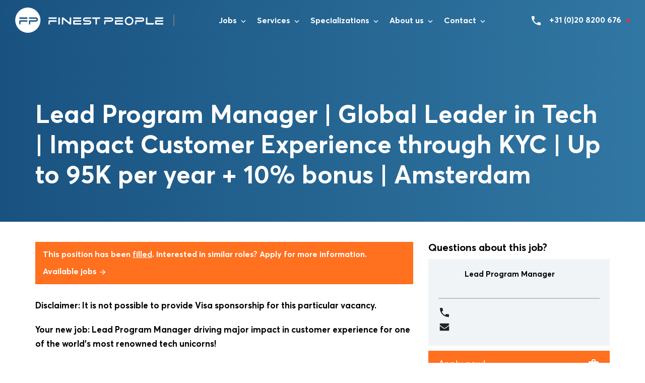

--- FILE ---
content_type: text/html; charset=UTF-8
request_url: https://finestpeople.com/en/job/lead-program-manager-global-leader-in-tech-impact-customer-experience-through-kyc-up-to-95k-per-year-10-bonus-amsterdam/
body_size: 38855
content:
<!doctype html>
<html lang="en-US" prefix="og: https://ogp.me/ns#">
<head> <script type="text/javascript">
/* <![CDATA[ */
var gform;gform||(document.addEventListener("gform_main_scripts_loaded",function(){gform.scriptsLoaded=!0}),document.addEventListener("gform/theme/scripts_loaded",function(){gform.themeScriptsLoaded=!0}),window.addEventListener("DOMContentLoaded",function(){gform.domLoaded=!0}),gform={domLoaded:!1,scriptsLoaded:!1,themeScriptsLoaded:!1,isFormEditor:()=>"function"==typeof InitializeEditor,callIfLoaded:function(o){return!(!gform.domLoaded||!gform.scriptsLoaded||!gform.themeScriptsLoaded&&!gform.isFormEditor()||(gform.isFormEditor()&&console.warn("The use of gform.initializeOnLoaded() is deprecated in the form editor context and will be removed in Gravity Forms 3.1."),o(),0))},initializeOnLoaded:function(o){gform.callIfLoaded(o)||(document.addEventListener("gform_main_scripts_loaded",()=>{gform.scriptsLoaded=!0,gform.callIfLoaded(o)}),document.addEventListener("gform/theme/scripts_loaded",()=>{gform.themeScriptsLoaded=!0,gform.callIfLoaded(o)}),window.addEventListener("DOMContentLoaded",()=>{gform.domLoaded=!0,gform.callIfLoaded(o)}))},hooks:{action:{},filter:{}},addAction:function(o,r,e,t){gform.addHook("action",o,r,e,t)},addFilter:function(o,r,e,t){gform.addHook("filter",o,r,e,t)},doAction:function(o){gform.doHook("action",o,arguments)},applyFilters:function(o){return gform.doHook("filter",o,arguments)},removeAction:function(o,r){gform.removeHook("action",o,r)},removeFilter:function(o,r,e){gform.removeHook("filter",o,r,e)},addHook:function(o,r,e,t,n){null==gform.hooks[o][r]&&(gform.hooks[o][r]=[]);var d=gform.hooks[o][r];null==n&&(n=r+"_"+d.length),gform.hooks[o][r].push({tag:n,callable:e,priority:t=null==t?10:t})},doHook:function(r,o,e){var t;if(e=Array.prototype.slice.call(e,1),null!=gform.hooks[r][o]&&((o=gform.hooks[r][o]).sort(function(o,r){return o.priority-r.priority}),o.forEach(function(o){"function"!=typeof(t=o.callable)&&(t=window[t]),"action"==r?t.apply(null,e):e[0]=t.apply(null,e)})),"filter"==r)return e[0]},removeHook:function(o,r,t,n){var e;null!=gform.hooks[o][r]&&(e=(e=gform.hooks[o][r]).filter(function(o,r,e){return!!(null!=n&&n!=o.tag||null!=t&&t!=o.priority)}),gform.hooks[o][r]=e)}});
/* ]]> */
</script>
<meta charset="utf-8"><script>if(navigator.userAgent.match(/MSIE|Internet Explorer/i)||navigator.userAgent.match(/Trident\/7\..*?rv:11/i)){var href=document.location.href;if(!href.match(/[?&]nowprocket/)){if(href.indexOf("?")==-1){if(href.indexOf("#")==-1){document.location.href=href+"?nowprocket=1"}else{document.location.href=href.replace("#","?nowprocket=1#")}}else{if(href.indexOf("#")==-1){document.location.href=href+"&nowprocket=1"}else{document.location.href=href.replace("#","&nowprocket=1#")}}}}</script><script>(()=>{class RocketLazyLoadScripts{constructor(){this.v="2.0.4",this.userEvents=["keydown","keyup","mousedown","mouseup","mousemove","mouseover","mouseout","touchmove","touchstart","touchend","touchcancel","wheel","click","dblclick","input"],this.attributeEvents=["onblur","onclick","oncontextmenu","ondblclick","onfocus","onmousedown","onmouseenter","onmouseleave","onmousemove","onmouseout","onmouseover","onmouseup","onmousewheel","onscroll","onsubmit"]}async t(){this.i(),this.o(),/iP(ad|hone)/.test(navigator.userAgent)&&this.h(),this.u(),this.l(this),this.m(),this.k(this),this.p(this),this._(),await Promise.all([this.R(),this.L()]),this.lastBreath=Date.now(),this.S(this),this.P(),this.D(),this.O(),this.M(),await this.C(this.delayedScripts.normal),await this.C(this.delayedScripts.defer),await this.C(this.delayedScripts.async),await this.T(),await this.F(),await this.j(),await this.A(),window.dispatchEvent(new Event("rocket-allScriptsLoaded")),this.everythingLoaded=!0,this.lastTouchEnd&&await new Promise(t=>setTimeout(t,500-Date.now()+this.lastTouchEnd)),this.I(),this.H(),this.U(),this.W()}i(){this.CSPIssue=sessionStorage.getItem("rocketCSPIssue"),document.addEventListener("securitypolicyviolation",t=>{this.CSPIssue||"script-src-elem"!==t.violatedDirective||"data"!==t.blockedURI||(this.CSPIssue=!0,sessionStorage.setItem("rocketCSPIssue",!0))},{isRocket:!0})}o(){window.addEventListener("pageshow",t=>{this.persisted=t.persisted,this.realWindowLoadedFired=!0},{isRocket:!0}),window.addEventListener("pagehide",()=>{this.onFirstUserAction=null},{isRocket:!0})}h(){let t;function e(e){t=e}window.addEventListener("touchstart",e,{isRocket:!0}),window.addEventListener("touchend",function i(o){o.changedTouches[0]&&t.changedTouches[0]&&Math.abs(o.changedTouches[0].pageX-t.changedTouches[0].pageX)<10&&Math.abs(o.changedTouches[0].pageY-t.changedTouches[0].pageY)<10&&o.timeStamp-t.timeStamp<200&&(window.removeEventListener("touchstart",e,{isRocket:!0}),window.removeEventListener("touchend",i,{isRocket:!0}),"INPUT"===o.target.tagName&&"text"===o.target.type||(o.target.dispatchEvent(new TouchEvent("touchend",{target:o.target,bubbles:!0})),o.target.dispatchEvent(new MouseEvent("mouseover",{target:o.target,bubbles:!0})),o.target.dispatchEvent(new PointerEvent("click",{target:o.target,bubbles:!0,cancelable:!0,detail:1,clientX:o.changedTouches[0].clientX,clientY:o.changedTouches[0].clientY})),event.preventDefault()))},{isRocket:!0})}q(t){this.userActionTriggered||("mousemove"!==t.type||this.firstMousemoveIgnored?"keyup"===t.type||"mouseover"===t.type||"mouseout"===t.type||(this.userActionTriggered=!0,this.onFirstUserAction&&this.onFirstUserAction()):this.firstMousemoveIgnored=!0),"click"===t.type&&t.preventDefault(),t.stopPropagation(),t.stopImmediatePropagation(),"touchstart"===this.lastEvent&&"touchend"===t.type&&(this.lastTouchEnd=Date.now()),"click"===t.type&&(this.lastTouchEnd=0),this.lastEvent=t.type,t.composedPath&&t.composedPath()[0].getRootNode()instanceof ShadowRoot&&(t.rocketTarget=t.composedPath()[0]),this.savedUserEvents.push(t)}u(){this.savedUserEvents=[],this.userEventHandler=this.q.bind(this),this.userEvents.forEach(t=>window.addEventListener(t,this.userEventHandler,{passive:!1,isRocket:!0})),document.addEventListener("visibilitychange",this.userEventHandler,{isRocket:!0})}U(){this.userEvents.forEach(t=>window.removeEventListener(t,this.userEventHandler,{passive:!1,isRocket:!0})),document.removeEventListener("visibilitychange",this.userEventHandler,{isRocket:!0}),this.savedUserEvents.forEach(t=>{(t.rocketTarget||t.target).dispatchEvent(new window[t.constructor.name](t.type,t))})}m(){const t="return false",e=Array.from(this.attributeEvents,t=>"data-rocket-"+t),i="["+this.attributeEvents.join("],[")+"]",o="[data-rocket-"+this.attributeEvents.join("],[data-rocket-")+"]",s=(e,i,o)=>{o&&o!==t&&(e.setAttribute("data-rocket-"+i,o),e["rocket"+i]=new Function("event",o),e.setAttribute(i,t))};new MutationObserver(t=>{for(const n of t)"attributes"===n.type&&(n.attributeName.startsWith("data-rocket-")||this.everythingLoaded?n.attributeName.startsWith("data-rocket-")&&this.everythingLoaded&&this.N(n.target,n.attributeName.substring(12)):s(n.target,n.attributeName,n.target.getAttribute(n.attributeName))),"childList"===n.type&&n.addedNodes.forEach(t=>{if(t.nodeType===Node.ELEMENT_NODE)if(this.everythingLoaded)for(const i of[t,...t.querySelectorAll(o)])for(const t of i.getAttributeNames())e.includes(t)&&this.N(i,t.substring(12));else for(const e of[t,...t.querySelectorAll(i)])for(const t of e.getAttributeNames())this.attributeEvents.includes(t)&&s(e,t,e.getAttribute(t))})}).observe(document,{subtree:!0,childList:!0,attributeFilter:[...this.attributeEvents,...e]})}I(){this.attributeEvents.forEach(t=>{document.querySelectorAll("[data-rocket-"+t+"]").forEach(e=>{this.N(e,t)})})}N(t,e){const i=t.getAttribute("data-rocket-"+e);i&&(t.setAttribute(e,i),t.removeAttribute("data-rocket-"+e))}k(t){Object.defineProperty(HTMLElement.prototype,"onclick",{get(){return this.rocketonclick||null},set(e){this.rocketonclick=e,this.setAttribute(t.everythingLoaded?"onclick":"data-rocket-onclick","this.rocketonclick(event)")}})}S(t){function e(e,i){let o=e[i];e[i]=null,Object.defineProperty(e,i,{get:()=>o,set(s){t.everythingLoaded?o=s:e["rocket"+i]=o=s}})}e(document,"onreadystatechange"),e(window,"onload"),e(window,"onpageshow");try{Object.defineProperty(document,"readyState",{get:()=>t.rocketReadyState,set(e){t.rocketReadyState=e},configurable:!0}),document.readyState="loading"}catch(t){console.log("WPRocket DJE readyState conflict, bypassing")}}l(t){this.originalAddEventListener=EventTarget.prototype.addEventListener,this.originalRemoveEventListener=EventTarget.prototype.removeEventListener,this.savedEventListeners=[],EventTarget.prototype.addEventListener=function(e,i,o){o&&o.isRocket||!t.B(e,this)&&!t.userEvents.includes(e)||t.B(e,this)&&!t.userActionTriggered||e.startsWith("rocket-")||t.everythingLoaded?t.originalAddEventListener.call(this,e,i,o):(t.savedEventListeners.push({target:this,remove:!1,type:e,func:i,options:o}),"mouseenter"!==e&&"mouseleave"!==e||t.originalAddEventListener.call(this,e,t.savedUserEvents.push,o))},EventTarget.prototype.removeEventListener=function(e,i,o){o&&o.isRocket||!t.B(e,this)&&!t.userEvents.includes(e)||t.B(e,this)&&!t.userActionTriggered||e.startsWith("rocket-")||t.everythingLoaded?t.originalRemoveEventListener.call(this,e,i,o):t.savedEventListeners.push({target:this,remove:!0,type:e,func:i,options:o})}}J(t,e){this.savedEventListeners=this.savedEventListeners.filter(i=>{let o=i.type,s=i.target||window;return e!==o||t!==s||(this.B(o,s)&&(i.type="rocket-"+o),this.$(i),!1)})}H(){EventTarget.prototype.addEventListener=this.originalAddEventListener,EventTarget.prototype.removeEventListener=this.originalRemoveEventListener,this.savedEventListeners.forEach(t=>this.$(t))}$(t){t.remove?this.originalRemoveEventListener.call(t.target,t.type,t.func,t.options):this.originalAddEventListener.call(t.target,t.type,t.func,t.options)}p(t){let e;function i(e){return t.everythingLoaded?e:e.split(" ").map(t=>"load"===t||t.startsWith("load.")?"rocket-jquery-load":t).join(" ")}function o(o){function s(e){const s=o.fn[e];o.fn[e]=o.fn.init.prototype[e]=function(){return this[0]===window&&t.userActionTriggered&&("string"==typeof arguments[0]||arguments[0]instanceof String?arguments[0]=i(arguments[0]):"object"==typeof arguments[0]&&Object.keys(arguments[0]).forEach(t=>{const e=arguments[0][t];delete arguments[0][t],arguments[0][i(t)]=e})),s.apply(this,arguments),this}}if(o&&o.fn&&!t.allJQueries.includes(o)){const e={DOMContentLoaded:[],"rocket-DOMContentLoaded":[]};for(const t in e)document.addEventListener(t,()=>{e[t].forEach(t=>t())},{isRocket:!0});o.fn.ready=o.fn.init.prototype.ready=function(i){function s(){parseInt(o.fn.jquery)>2?setTimeout(()=>i.bind(document)(o)):i.bind(document)(o)}return"function"==typeof i&&(t.realDomReadyFired?!t.userActionTriggered||t.fauxDomReadyFired?s():e["rocket-DOMContentLoaded"].push(s):e.DOMContentLoaded.push(s)),o([])},s("on"),s("one"),s("off"),t.allJQueries.push(o)}e=o}t.allJQueries=[],o(window.jQuery),Object.defineProperty(window,"jQuery",{get:()=>e,set(t){o(t)}})}P(){const t=new Map;document.write=document.writeln=function(e){const i=document.currentScript,o=document.createRange(),s=i.parentElement;let n=t.get(i);void 0===n&&(n=i.nextSibling,t.set(i,n));const c=document.createDocumentFragment();o.setStart(c,0),c.appendChild(o.createContextualFragment(e)),s.insertBefore(c,n)}}async R(){return new Promise(t=>{this.userActionTriggered?t():this.onFirstUserAction=t})}async L(){return new Promise(t=>{document.addEventListener("DOMContentLoaded",()=>{this.realDomReadyFired=!0,t()},{isRocket:!0})})}async j(){return this.realWindowLoadedFired?Promise.resolve():new Promise(t=>{window.addEventListener("load",t,{isRocket:!0})})}M(){this.pendingScripts=[];this.scriptsMutationObserver=new MutationObserver(t=>{for(const e of t)e.addedNodes.forEach(t=>{"SCRIPT"!==t.tagName||t.noModule||t.isWPRocket||this.pendingScripts.push({script:t,promise:new Promise(e=>{const i=()=>{const i=this.pendingScripts.findIndex(e=>e.script===t);i>=0&&this.pendingScripts.splice(i,1),e()};t.addEventListener("load",i,{isRocket:!0}),t.addEventListener("error",i,{isRocket:!0}),setTimeout(i,1e3)})})})}),this.scriptsMutationObserver.observe(document,{childList:!0,subtree:!0})}async F(){await this.X(),this.pendingScripts.length?(await this.pendingScripts[0].promise,await this.F()):this.scriptsMutationObserver.disconnect()}D(){this.delayedScripts={normal:[],async:[],defer:[]},document.querySelectorAll("script[type$=rocketlazyloadscript]").forEach(t=>{t.hasAttribute("data-rocket-src")?t.hasAttribute("async")&&!1!==t.async?this.delayedScripts.async.push(t):t.hasAttribute("defer")&&!1!==t.defer||"module"===t.getAttribute("data-rocket-type")?this.delayedScripts.defer.push(t):this.delayedScripts.normal.push(t):this.delayedScripts.normal.push(t)})}async _(){await this.L();let t=[];document.querySelectorAll("script[type$=rocketlazyloadscript][data-rocket-src]").forEach(e=>{let i=e.getAttribute("data-rocket-src");if(i&&!i.startsWith("data:")){i.startsWith("//")&&(i=location.protocol+i);try{const o=new URL(i).origin;o!==location.origin&&t.push({src:o,crossOrigin:e.crossOrigin||"module"===e.getAttribute("data-rocket-type")})}catch(t){}}}),t=[...new Map(t.map(t=>[JSON.stringify(t),t])).values()],this.Y(t,"preconnect")}async G(t){if(await this.K(),!0!==t.noModule||!("noModule"in HTMLScriptElement.prototype))return new Promise(e=>{let i;function o(){(i||t).setAttribute("data-rocket-status","executed"),e()}try{if(navigator.userAgent.includes("Firefox/")||""===navigator.vendor||this.CSPIssue)i=document.createElement("script"),[...t.attributes].forEach(t=>{let e=t.nodeName;"type"!==e&&("data-rocket-type"===e&&(e="type"),"data-rocket-src"===e&&(e="src"),i.setAttribute(e,t.nodeValue))}),t.text&&(i.text=t.text),t.nonce&&(i.nonce=t.nonce),i.hasAttribute("src")?(i.addEventListener("load",o,{isRocket:!0}),i.addEventListener("error",()=>{i.setAttribute("data-rocket-status","failed-network"),e()},{isRocket:!0}),setTimeout(()=>{i.isConnected||e()},1)):(i.text=t.text,o()),i.isWPRocket=!0,t.parentNode.replaceChild(i,t);else{const i=t.getAttribute("data-rocket-type"),s=t.getAttribute("data-rocket-src");i?(t.type=i,t.removeAttribute("data-rocket-type")):t.removeAttribute("type"),t.addEventListener("load",o,{isRocket:!0}),t.addEventListener("error",i=>{this.CSPIssue&&i.target.src.startsWith("data:")?(console.log("WPRocket: CSP fallback activated"),t.removeAttribute("src"),this.G(t).then(e)):(t.setAttribute("data-rocket-status","failed-network"),e())},{isRocket:!0}),s?(t.fetchPriority="high",t.removeAttribute("data-rocket-src"),t.src=s):t.src="data:text/javascript;base64,"+window.btoa(unescape(encodeURIComponent(t.text)))}}catch(i){t.setAttribute("data-rocket-status","failed-transform"),e()}});t.setAttribute("data-rocket-status","skipped")}async C(t){const e=t.shift();return e?(e.isConnected&&await this.G(e),this.C(t)):Promise.resolve()}O(){this.Y([...this.delayedScripts.normal,...this.delayedScripts.defer,...this.delayedScripts.async],"preload")}Y(t,e){this.trash=this.trash||[];let i=!0;var o=document.createDocumentFragment();t.forEach(t=>{const s=t.getAttribute&&t.getAttribute("data-rocket-src")||t.src;if(s&&!s.startsWith("data:")){const n=document.createElement("link");n.href=s,n.rel=e,"preconnect"!==e&&(n.as="script",n.fetchPriority=i?"high":"low"),t.getAttribute&&"module"===t.getAttribute("data-rocket-type")&&(n.crossOrigin=!0),t.crossOrigin&&(n.crossOrigin=t.crossOrigin),t.integrity&&(n.integrity=t.integrity),t.nonce&&(n.nonce=t.nonce),o.appendChild(n),this.trash.push(n),i=!1}}),document.head.appendChild(o)}W(){this.trash.forEach(t=>t.remove())}async T(){try{document.readyState="interactive"}catch(t){}this.fauxDomReadyFired=!0;try{await this.K(),this.J(document,"readystatechange"),document.dispatchEvent(new Event("rocket-readystatechange")),await this.K(),document.rocketonreadystatechange&&document.rocketonreadystatechange(),await this.K(),this.J(document,"DOMContentLoaded"),document.dispatchEvent(new Event("rocket-DOMContentLoaded")),await this.K(),this.J(window,"DOMContentLoaded"),window.dispatchEvent(new Event("rocket-DOMContentLoaded"))}catch(t){console.error(t)}}async A(){try{document.readyState="complete"}catch(t){}try{await this.K(),this.J(document,"readystatechange"),document.dispatchEvent(new Event("rocket-readystatechange")),await this.K(),document.rocketonreadystatechange&&document.rocketonreadystatechange(),await this.K(),this.J(window,"load"),window.dispatchEvent(new Event("rocket-load")),await this.K(),window.rocketonload&&window.rocketonload(),await this.K(),this.allJQueries.forEach(t=>t(window).trigger("rocket-jquery-load")),await this.K(),this.J(window,"pageshow");const t=new Event("rocket-pageshow");t.persisted=this.persisted,window.dispatchEvent(t),await this.K(),window.rocketonpageshow&&window.rocketonpageshow({persisted:this.persisted})}catch(t){console.error(t)}}async K(){Date.now()-this.lastBreath>45&&(await this.X(),this.lastBreath=Date.now())}async X(){return document.hidden?new Promise(t=>setTimeout(t)):new Promise(t=>requestAnimationFrame(t))}B(t,e){return e===document&&"readystatechange"===t||(e===document&&"DOMContentLoaded"===t||(e===window&&"DOMContentLoaded"===t||(e===window&&"load"===t||e===window&&"pageshow"===t)))}static run(){(new RocketLazyLoadScripts).t()}}RocketLazyLoadScripts.run()})();</script>
  
  <meta http-equiv="x-ua-compatible" content="ie=edge">
  <meta name="viewport" content="width=device-width, initial-scale=1, shrink-to-fit=no">
  
  	<style>img:is([sizes="auto" i], [sizes^="auto," i]) { contain-intrinsic-size: 3000px 1500px }</style>
	
<!-- Search Engine Optimization by Rank Math PRO - https://rankmath.com/ -->
<title>- Finest People</title>
<link data-rocket-preload as="style" href="https://fonts.googleapis.com/css?family=http%3A%2F%2FBitter%7CLato%7CLibre%20Baskerville%7CMontserrat%7CNeuton%7COpen%20Sans%7CPacifico%7CRaleway%7CRoboto%7CSacramento%7CVarela%20Round%7CLato%7COpen%20Sans%7CLibre%20Baskerville%7CMontserrat%7CNeuton%7CRaleway%7CRoboto%7CSacramento%7CVarela%20Round%7CPacifico%7CBitter&#038;display=swap" rel="preload">
<link href="https://fonts.googleapis.com/css?family=http%3A%2F%2FBitter%7CLato%7CLibre%20Baskerville%7CMontserrat%7CNeuton%7COpen%20Sans%7CPacifico%7CRaleway%7CRoboto%7CSacramento%7CVarela%20Round%7CLato%7COpen%20Sans%7CLibre%20Baskerville%7CMontserrat%7CNeuton%7CRaleway%7CRoboto%7CSacramento%7CVarela%20Round%7CPacifico%7CBitter&#038;display=swap" media="print" onload="this.media=&#039;all&#039;" rel="stylesheet">
<noscript data-wpr-hosted-gf-parameters=""><link rel="stylesheet" href="https://fonts.googleapis.com/css?family=http%3A%2F%2FBitter%7CLato%7CLibre%20Baskerville%7CMontserrat%7CNeuton%7COpen%20Sans%7CPacifico%7CRaleway%7CRoboto%7CSacramento%7CVarela%20Round%7CLato%7COpen%20Sans%7CLibre%20Baskerville%7CMontserrat%7CNeuton%7CRaleway%7CRoboto%7CSacramento%7CVarela%20Round%7CPacifico%7CBitter&#038;display=swap"></noscript>
<meta name="description" content="Lead Program Management for a global leader in tech | Major impact on customer experience through KYC | Up to 95K pey year + bonus!"/>
<meta name="robots" content="follow, index, max-snippet:-1, max-video-preview:-1, max-image-preview:large"/>
<link rel="canonical" href="https://finestpeople.com/en/job/lead-program-manager-global-leader-in-tech-impact-customer-experience-through-kyc-up-to-95k-per-year-10-bonus-amsterdam/" />
<meta property="og:locale" content="en_US" />
<meta property="og:type" content="article" />
<meta property="og:title" content="- Finest People" />
<meta property="og:description" content="Lead Program Management for a global leader in tech | Major impact on customer experience through KYC | Up to 95K pey year + bonus!" />
<meta property="og:url" content="https://finestpeople.com/en/job/lead-program-manager-global-leader-in-tech-impact-customer-experience-through-kyc-up-to-95k-per-year-10-bonus-amsterdam/" />
<meta property="og:site_name" content="Finest People" />
<meta property="article:publisher" content="https://www.facebook.com/FinestPeopleNL" />
<meta property="og:updated_time" content="2024-06-24T09:15:23+02:00" />
<meta name="twitter:card" content="summary_large_image" />
<meta name="twitter:title" content="- Finest People" />
<meta name="twitter:description" content="Lead Program Management for a global leader in tech | Major impact on customer experience through KYC | Up to 95K pey year + bonus!" />
<meta name="twitter:site" content="@FinestPeopleNL" />
<meta name="twitter:creator" content="@FinestPeopleNL" />
<script type="application/ld+json" class="rank-math-schema-pro">{"@context":"https://schema.org","@graph":[{"@type":"BreadcrumbList","@id":"https://finestpeople.com/en/job/lead-program-manager-global-leader-in-tech-impact-customer-experience-through-kyc-up-to-95k-per-year-10-bonus-amsterdam/#breadcrumb","itemListElement":[{"@type":"ListItem","position":"1","item":{"@id":"https://finestpeople.com","name":"Home"}},{"@type":"ListItem","position":"2","item":{"@id":"https://finestpeople.com/en/job/","name":"Vacatures"}},{"@type":"ListItem","position":"3","item":{"@id":"https://finestpeople.com/en/job/lead-program-manager-global-leader-in-tech-impact-customer-experience-through-kyc-up-to-95k-per-year-10-bonus-amsterdam/","name":"Lead Program Manager"}}]}]}</script>
<!-- /Rank Math WordPress SEO plugin -->

<link rel='dns-prefetch' href='//www.google.com' />
<link href='https://fonts.gstatic.com' crossorigin rel='preconnect' />
<style id='wp-emoji-styles-inline-css' type='text/css'>

	img.wp-smiley, img.emoji {
		display: inline !important;
		border: none !important;
		box-shadow: none !important;
		height: 1em !important;
		width: 1em !important;
		margin: 0 0.07em !important;
		vertical-align: -0.1em !important;
		background: none !important;
		padding: 0 !important;
	}
</style>
<style id='safe-svg-svg-icon-style-inline-css' type='text/css'>
.safe-svg-cover{text-align:center}.safe-svg-cover .safe-svg-inside{display:inline-block;max-width:100%}.safe-svg-cover svg{fill:currentColor;height:100%;max-height:100%;max-width:100%;width:100%}

</style>
<link data-minify="1" rel='stylesheet' id='boxzilla-css' href='https://finestpeople.com/wp-content/cache/min/1/wp-content/plugins/boxzilla/assets/css/styles.css?ver=1768525928' type='text/css' media='all' />
<link rel='stylesheet' id='cp-animate-slide-css' href='https://finestpeople.com/wp-content/plugins/convertplug/modules/assets/css/minified-animation/slide.min.css?ver=3.6.2' type='text/css' media='all' />
<link rel='stylesheet' id='cp-animate-bounce-css' href='https://finestpeople.com/wp-content/plugins/convertplug/modules/assets/css/minified-animation/bounce.min.css?ver=3.6.2' type='text/css' media='all' />
<link data-minify="1" rel='stylesheet' id='convert-plus-module-main-style-css' href='https://finestpeople.com/wp-content/cache/min/1/wp-content/plugins/convertplug/modules/assets/css/cp-module-main.css?ver=1768525928' type='text/css' media='all' />
<link rel='stylesheet' id='convert-plus-modal-style-css' href='https://finestpeople.com/wp-content/plugins/convertplug/modules/modal/assets/css/modal.min.css?ver=3.6.2' type='text/css' media='all' />
<link data-minify="1" rel='stylesheet' id='sage/main.css-css' href='https://finestpeople.com/wp-content/cache/min/1/wp-content/themes/finest-people/dist/styles/main_1ba25672.css?ver=1768525928' type='text/css' media='all' />
<link rel='stylesheet' id='intlTelInput.css-css' href='https://finestpeople.com/wp-content/cache/background-css/1/finestpeople.com/wp-content/themes/finest-people/api/intl-tel-input/build/css/intlTelInput.min.css?wpr_t=1768767498' type='text/css' media='all' />
<link data-minify="1" rel='stylesheet' id='strl/main.css-css' href='https://finestpeople.com/wp-content/cache/background-css/1/finestpeople.com/wp-content/cache/min/1/wp-content/themes/finest-people/dist/styles/strl.css?ver=1768525928&wpr_t=1768767498' type='text/css' media='all' />
<style id='rocket-lazyload-inline-css' type='text/css'>
.rll-youtube-player{position:relative;padding-bottom:56.23%;height:0;overflow:hidden;max-width:100%;}.rll-youtube-player:focus-within{outline: 2px solid currentColor;outline-offset: 5px;}.rll-youtube-player iframe{position:absolute;top:0;left:0;width:100%;height:100%;z-index:100;background:0 0}.rll-youtube-player img{bottom:0;display:block;left:0;margin:auto;max-width:100%;width:100%;position:absolute;right:0;top:0;border:none;height:auto;-webkit-transition:.4s all;-moz-transition:.4s all;transition:.4s all}.rll-youtube-player img:hover{-webkit-filter:brightness(75%)}.rll-youtube-player .play{height:100%;width:100%;left:0;top:0;position:absolute;background:var(--wpr-bg-8307eeec-a4fa-489d-a14a-3ff189db13ef) no-repeat center;background-color: transparent !important;cursor:pointer;border:none;}
</style>
<link rel='stylesheet' id='gforms_reset_css-css' href='https://finestpeople.com/wp-content/plugins/gravityforms/legacy/css/formreset.min.css?ver=2.9.25' type='text/css' media='all' />
<link rel='stylesheet' id='gforms_formsmain_css-css' href='https://finestpeople.com/wp-content/cache/background-css/1/finestpeople.com/wp-content/plugins/gravityforms/legacy/css/formsmain.min.css?ver=2.9.25&wpr_t=1768767498' type='text/css' media='all' />
<link rel='stylesheet' id='gforms_ready_class_css-css' href='https://finestpeople.com/wp-content/plugins/gravityforms/legacy/css/readyclass.min.css?ver=2.9.25' type='text/css' media='all' />
<link rel='stylesheet' id='gforms_browsers_css-css' href='https://finestpeople.com/wp-content/plugins/gravityforms/legacy/css/browsers.min.css?ver=2.9.25' type='text/css' media='all' />
<script type="text/javascript" src="https://finestpeople.com/wp-includes/js/jquery/jquery.min.js?ver=3.7.1" id="jquery-core-js" data-rocket-defer defer></script>
<script type="text/javascript" src="https://finestpeople.com/wp-includes/js/jquery/jquery-migrate.min.js?ver=3.4.1" id="jquery-migrate-js" data-rocket-defer defer></script>
<script type="rocketlazyloadscript" data-rocket-type="text/javascript" defer='defer' data-rocket-src="https://finestpeople.com/wp-content/plugins/gravityforms/js/jquery.json.min.js?ver=2.9.25" id="gform_json-js"></script>
<script type="text/javascript" id="gform_gravityforms-js-extra">
/* <![CDATA[ */
var gform_i18n = {"datepicker":{"days":{"monday":"Mo","tuesday":"Tu","wednesday":"We","thursday":"Th","friday":"Fr","saturday":"Sa","sunday":"Su"},"months":{"january":"January","february":"February","march":"March","april":"April","may":"May","june":"June","july":"July","august":"August","september":"September","october":"October","november":"November","december":"December"},"firstDay":1,"iconText":"Select date"}};
var gf_legacy_multi = [];
var gform_gravityforms = {"strings":{"invalid_file_extension":"This type of file is not allowed. Must be one of the following:","delete_file":"Delete this file","in_progress":"in progress","file_exceeds_limit":"File exceeds size limit","illegal_extension":"This type of file is not allowed.","max_reached":"Maximum number of files reached","unknown_error":"There was a problem while saving the file on the server","currently_uploading":"Please wait for the uploading to complete","cancel":"Cancel","cancel_upload":"Cancel this upload","cancelled":"Cancelled","error":"Error","message":"Message"},"vars":{"images_url":"https:\/\/finestpeople.com\/wp-content\/plugins\/gravityforms\/images"}};
var gf_legacy = {"is_legacy":"1"};
var gf_global = {"gf_currency_config":{"name":"Euro","symbol_left":"","symbol_right":"&#8364;","symbol_padding":" ","thousand_separator":".","decimal_separator":",","decimals":2,"code":"EUR"},"base_url":"https:\/\/finestpeople.com\/wp-content\/plugins\/gravityforms","number_formats":[],"spinnerUrl":"https:\/\/finestpeople.com\/wp-content\/plugins\/gravityforms\/images\/spinner.svg","version_hash":"2811132383e6b9838f37eb32dcd84c3c","strings":{"newRowAdded":"New row added.","rowRemoved":"Row removed","formSaved":"The form has been saved.  The content contains the link to return and complete the form."}};
/* ]]> */
</script>
<script type="rocketlazyloadscript" data-rocket-type="text/javascript" defer='defer' data-rocket-src="https://finestpeople.com/wp-content/plugins/gravityforms/js/gravityforms.min.js?ver=2.9.25" id="gform_gravityforms-js"></script>
<script type="rocketlazyloadscript" data-rocket-type="text/javascript" defer='defer' data-rocket-src="https://finestpeople.com/wp-content/plugins/gravityforms/assets/js/dist/utils.min.js?ver=48a3755090e76a154853db28fc254681" id="gform_gravityforms_utils-js"></script>
<link rel="https://api.w.org/" href="https://finestpeople.com/wp-json/" /><link rel="EditURI" type="application/rsd+xml" title="RSD" href="https://finestpeople.com/xmlrpc.php?rsd" />
<meta name="generator" content="WordPress 6.8.3" />
<link rel='shortlink' href='https://finestpeople.com/?p=59704' />
<style type="text/css">.recentcomments a{display:inline !important;padding:0 !important;margin:0 !important;}</style><script type="rocketlazyloadscript">(()=>{var o=[],i={};["on","off","toggle","show"].forEach((l=>{i[l]=function(){o.push([l,arguments])}})),window.Boxzilla=i,window.boxzilla_queue=o})();</script><link rel="icon" href="https://finestpeople.com/wp-content/uploads/2020/12/cropped-favicon-32x32.png" sizes="32x32" />
<link rel="icon" href="https://finestpeople.com/wp-content/uploads/2020/12/cropped-favicon-192x192.png" sizes="192x192" />
<link rel="apple-touch-icon" href="https://finestpeople.com/wp-content/uploads/2020/12/cropped-favicon-180x180.png" />
<meta name="msapplication-TileImage" content="https://finestpeople.com/wp-content/uploads/2020/12/cropped-favicon-270x270.png" />
		<style type="text/css" id="wp-custom-css">
			/* CF off */


/* Defaults */

@media (min-width:481px) {
.wysiwyg p, .wysiwyg p strong {
	font-size: 1.7rem!important;
line-height: 1.65;
}
}

/* Main menu desktop */

@media (min-width:991.98px) {
.header {
	padding:1rem 0.5rem;
}
	.header__nav .navbar-nav {
		margin-top: .6rem;
	}
	.select2-dropdown {
		border-radius: 4px!important;
		background: #fff;
	}
	.header__nav .navbar-nav .dropdown-menu {
		background:#fff;
	}
}


@media (min-width:991.98px) and (max-width:1290px) {
.header__nav .navbar-nav .nav-link {
	font-size:1.6rem;
}

.header__nav .navbar-nav .nav-item:not(:last-of-type) {
	margin-right:2rem;
}
	.header__tel {
		font-size:1.6rem;
	}
}

/* Main menu mobile */

@media (max-width:991.98px) {
	.header__nav .navbar-nav .nav-item.js-vacature .number {
		top: 2.2rem;
right: auto;
left: 10.5rem;
	}
	.header__nav .navbar-nav .dropdown-toggle-custom::before {
		top:50%;
	}
}

/*

@media (max-width:991.98px) {
body > .wrap {
	padding-top: 85px;
}
	.header {
		height:85px;
	}
	.header__nav {
		padding: 2rem 2rem;
	}
}

*/

/* Main mobile */

@media (max-width:991.98px) {
	section {
		margin-bottom:4rem;
	}
	body.no-top-module > .wrap .header__nav {
		padding:2rem 0;
	} 
	.header__status {
		display:none;
		/*
		position: relative;
right: 80px;
top: -10px;
		*/ }
}

@media (max-width:480px) {
.wysiwyg p, .wysiwyg p strong, .content p {
	font-size: 1.5rem!important;
line-height: 2.5rem;
	margin-bottom:2rem!important;
}
}

/* /// CPTs /// */

/* Team member CPT - Single */

section.single-member .column--right .details .role {
	font-size: 1.6rem;
margin-bottom: .5rem;
}

section.single-member .column--right .details .link {
	margin-bottom: .5rem;
}

@media (min-width:768px) {
.single-member h1 {
	font-size:4rem;
}
	.single-member .phone-link {
		margin-top:20px;
	}
}

@media (max-width:992px) {
	section.single-member .column--right .vacature-link .text {
		color:#fff;
	}
}

@media(max-width:480px) {
	section.single-member .column--right .top .img-fluid {
		height:250px;
	}
}

/* Vacatures / Jobs CPT - Single  */

.vacature-template-default .vacature-post__tab ul {
  list-style: none!important; /* Remove default bullets */
	padding: 0 1.6em;
}

.vacature-template-default .vacature-post__tab ul li::before {
  content: "■";  /* Add content: \2022 is the CSS Code/unicode for a bullet */
  color: #ff701f; /* Change the color */
  font-weight: bold; /* If you want it to be bold */
  display: inline-block; /* Needed to add space between the bullet and the text */ 
  width: 1em; /* Also needed for space (tweak if needed) */
  margin-left: -1em; /* Also needed for space (tweak if needed) */
	background:none;
}

.vacature-template-default .vacature-post__tab ul li::marker {
	display:none;
}

.vacature-template-default .vacature-post__tab ol li {
	padding: 0 1.6em!important;
}

.vacature-template-default .vacature-post__tab ol li::marker {
	display:none;
}

.vacature-post__tab h2 {
	font-size: 3.5rem;
font-weight: bold;
}

.form-title-new {
	font-weight: 600;
font-size: 2rem;
margin-bottom: 2.5rem;
}

li.gfield.gfield_html {
	padding-left:8px;
}

@media (min-width: 991.99px) {
.single-vacature section.job-form.job-form--job .job-form input[type="submit"] {
	top:108px;
}
}

@media (max-width: 768.98px) {
.vacature-post__tab h2 {
font-size:2.2rem;
}
}

/* Notificatie pagina aanmelden job alert */

body.template-candidate-registered {
background:#f1f4f6;
}
	
.template-candidate-registered .width800 {
	margin-bottom:8rem;
}

.template-candidate-registered h2 {
	margin-top: 10rem;
	margin-bottom: 2rem;
font-size: 35px;
font-weight: bold;
}

.template-candidate-registered h3 {
font-weight: bold;
}
 /*NL*/

.template-candidate-registered #field_8_25 .gfield_label {
display:none;
}

.template-candidate-registered #field_8_26 .gfield_label {
display:none;
}

.template-candidate-registered #field_8_17 .gfield_label {
display:none;
}

/*SG*/

.template-candidate-registered #field_16_22 .gfield_label {
display:none;
}

.template-candidate-registered #field_16_23 .gfield_label {
display:none;
}

.template-candidate-registered #field_16_17 .gfield_label {
display:none;
}

/*FR*/

.template-candidate-registered #field_26_23 .gfield_label {
display:none;
}

.template-candidate-registered #field_26_24 .gfield_label {
display:none;
}

.template-candidate-registered #field_26_17 .gfield_label {
display:none;
}

/*EN*/

.template-candidate-registered #field_21_18 .gfield_label {
display:none;
}

.template-candidate-registered #field_21_23 .gfield_label {
display:none;
}

.template-candidate-registered #field_21_17 .gfield_label {
display:none;
}

.template-candidate-registered .gform_wrapper .gform_footer {
	padding:2rem 0;
}

/* Notificatie wijzigen page */
	
body.template-candidate-edit {
background:#f1f4f6;
}

.template-candidate-edit .width800 {
	margin-top: 8rem;
	margin-bottom: 8rem;
}

.template-candidate-edit h2 {
	display:none;
}

/* /// Modules /// */

/* Tabbed modules */

	@media (min-width:991.99px) {
		.nav-tabs {
			margin-top:2rem;
		}
	}

/* Top module */

section.top.frontpage {
	padding-top:15rem;
	padding-bottom:15rem;
}

section.top.frontpage .custom-background, section.top .mobile-background {
	background-size:cover;
}

/* Columns module */

@media (min-width:991.99px) {
	section.columns {
		padding:2rem 0!important;
}
}

@media (max-width:991.98px) {
	section.columns {
		margin-bottom:4rem!important;
	}
	.columns .btn  {
		justify-content:left;
		margin-top:0px !important;
	}
}

@media (max-width:480px) {
.section-title {
font-size:3.6rem !important;	
}
.section-title, .section-title--with-border {
padding-bottom:0!important;		
margin-bottom:0;
	}
	}

/* Featured team members */

@media (min-width: 991.98px), all {
	.featured-team-members {
	margin:2rem 0;
}
	#form_contact_page .job-form input[type=submit] {
bottom:130px;		
}
}

/* Reviews module */

	@media (min-width:991.99px) {
		.reviews-carousel {
			margin: 4rem 0;
		}
	}	
	
@media (max-width:991.98px) {
.reviews-carousel__box .content {
	font-size: 1.5rem!important;
line-height: 2.5rem;
}
}
	
/* Job categories slider */

@media (min-width:991.99px) {
	section.job-categories-slider {
		padding:2rem 0!important;
		margin-top:0!important;
	}
}
	
/* CTA box module */
	
	section.cta-titles .cta-titles__box .btn-link {
		color:#1a527f;
	}
	
	
/* Job form module */
	
section.job-form.job-form--contact {
	margin:6rem 0;
}

.page-template section.job-form .form {
	margin:0;
}
	
	.page-template section.job-form .form-title {
		margin-bottom:1rem;
	}

.page-template .gform_wrapper {
		margin-top:0;
	}

	section.job-form.job-form--contact .gform_wrapper ul.gfield_checkbox li label {
		color:#fff;
	}

	
/* Gravity Forms */
	
	.gform_wrapper input:not([type="radio"]):not([type="checkbox"]):not([type="submit"]):not([type="button"]):not([type="image"]):not([type="file"]) {
		font-size:1.7rem;
	}
	
	.form-control::placeholder, .gform_wrapper .ginput_container input:not(input[type="checkbox"])::placeholder, .gform_wrapper .ginput_container textarea::placeholder {
		color:#a3a3a3;
	}
	
.textarea {
	font-size:1.7rem!important;
	border:none!important;
	}
	
	li.widetextarea {
		width:100%!important;
	}
	
	.breed {
		width:100%;
	}
	
	.gform_wrapper .ginput_container_checkbox .gfield_checkbox li label::before {
		background-color:#0000001f;
	}
	
	.gform_wrapper .ginput_container_radio .gfield_radio li label::before {
		background-color:#0000001f;
	}
	
	.gform_wrapper .ginput_container_radio .gfield_radio li label::after {
		width: 1.5rem;
	}
	
	.gform_wrapper .gform_footer {
		padding:0 1rem;
	}
	
	.field_description_above.hidden {
		margin-bottom:0px!important;
	}

.gform_wrapper .field--file .gfield_label {
outline: 1px dashed #000;
outline-offset: -2px;
border: none;
}

/* Contact forms (contact pages) */

.page-id-62436 #employercontact,
.page-id-62451 #opdrachtgevercontact,
.page-id-62459 #jobseekercontact,
.page-id-62465 #werkzoekendencontact,
.page-id-62540 #interimprofessionalcontact,
.page-id-62538 #interimmercontact {
	margin-top: 0px;
	margin-bottom: 0px;
}

/* File Upload */

.gform_wrapper .field--file .gfield_label.filled {
outline: 1px dashed #000;
outline-offset: -2px;
border: none;
}

.gform_wrapper .field--file .gfield_label.filled .icon .meta {
	font-size:1.5rem;
}

/* Intake Form */

.page-intake-formulier-data .gform_legacy_markup_wrapper ul.gform_fields li.gfield {
width:100%;
}

.page-intake-formulier-data .gform_wrapper .gform_footer {
	padding:2rem 0;
}
	
@media(max-width:768px) {
	textarea.form-control, .page-intake-formulier-data .gform_wrapper .ginput_container textarea {
		height:100px;
	}
}

/* Popup form */

	.cp-modal {
		max-width:850px!important;
	}
	
	.cp-modal-body h3 {
font-family:"Averta", sans-serif!important;
	}
	
	.cp-modal-body .gf_left_half .gfield_label, .cp-modal-body .gf_right_half .gfield_label {
		display:none!important;
	}
		
	#field_8_17, #field_21_17, #field_26_17, #field_16_17 {
		width:100%;
	}
	
	.form-rows .form-row {
		display: table-cell;
vertical-align: top;
	}

@media (max-width: 768px) {
	.form-rows .form-row {
		display: block;
		width: 100%;
	}
	
	.cp-modal-content .gfield {
		width: 100%;
	}
}
	
	h3.modal-titel {
		font-size:16px;
		font-weight:700;
	}
	
	.cp-modal-body .gform_wrapper label.gfield_label, .gform_wrapper legend.gfield_label, .gform_wrapper ul.gfield_checkbox li label {
		font-family:"Averta", sans-serif!important;
		color:#222;
	}
	
	.notificatiemodal {
		padding: 1rem 1.5rem;
		background-color:#ff701f;
		font-weight:bold;
		text-align: center;
		min-width:145px;
	}
	
 .notificatiemodal:hover {
	cursor:pointer;
	background-color:#eb5500;
	}

.mobile-jobalert {
	color:#fff;
		padding: 1rem 1.5rem;
		background-color:#ff701f;
		font-weight:bold;
		text-align: center;
		min-width:145px;
	}
	
 .mobile-jobalert:hover {
	cursor:pointer;
	background-color:#eb5500;
	}

@media (max-width:768px) {
	.notificatiemodal {
		display:none;
	}
}

@media (min-width:769px) {
	.mobile-jobalert {
		display:none;
	}
}
	
	.cp-modal-body .gform_wrapper .ginput_container_checkbox .gfield_checkbox li label::before {
		background-color:#0000001f;
	}
	
	
/* Footer */

	/* temporary style */
	
	.footer__top	.col-lg-7 {
		flex: 0 0 100%;
max-width: 100%;
	}
	
	.footer__top .col-lg-5 {
		display:none;
	}
	
	/* end temp style */
	
section:last-of-type {
		padding-bottom:4rem;
	}

	.footer__top {
		margin-bottom:0;
	}
	
	.footer__bottom {
		margin-top:3rem;
	}

	/* Footer centeren */

.footer-widgets,
.footer__top,
.footer__bottom {
    display: flex !important;
    justify-content: center !important;
    flex-wrap: wrap !important;
}

/* Footer bottom verwijderen */

.footer__top {
	padding-bottom: 2rem;
}

.footer__bottom {
	display: none !important;
}

	/* Marge copyright-tekst */

.footer__copyrights {
	margin: 0px 20px;
}
	
	/* Home page */
	
.header.home .select2-container--default .select2-selection--single {
	background-color:rgba(0,0,0,0)!important;
	border:none!important;
}

.header.home .select2-container--default .select2-selection--single .select2-selection__rendered {
	color:#fff;
}

.header.home.scrolled .select2-container--default .select2-selection--single .select2-selection__rendered {
	color:#222;
}

	@media (min-width:991.98px){ section.top.frontpage .top__title {
font-size:4.5rem;
		margin-bottom: 5rem;
	}
	}
@media (min-width:991px) {
#contactforms .container {
	//background-color:#f1f4f6!important;
	//padding:50px;
} 
}
@media (max-width:990px) {
#contactforms .container {
	//background-color:#f1f4f6!important;
	//padding:20px;
} 
}
/* GF notification form */
 /* #gform_wrapper_21 {
	max-height:600px;
	overflow: hidden scroll;
} */

h2.title-modal {

    font-size: 2.5rem;
    font-family: "Averta", sans-serif !important;
    line-height: 4rem;
    margin-top: 1rem;
    font-weight: bold;
}

.form_container_popup {
	overflow-y: scroll !important;
-webkit-overflow-scrolling: touch;
}

.cp-blank.cp-no-padding .cp-row-equalized-center {
    height:100%;
}

.aanmelden-jobalert-sg-iframe .cookiefirst-root [data-cookiefirst-bg-color] {
display: none;
}

.aanmelden-jobalert-nl-iframe [data-cookiefirst-bg-color], .aanmelden-jobalert-fr-iframe [data-cookiefirst-bg-color], .aanmelden-jobalert-en-iframe [data-cookiefirst-bg-color], .aanmelden-jobalert-sg-iframe [data-cookiefirst-bg-color] {
display: none;
}


.aanmelden-jobalert-sg-iframe, .aanmelden-jobalert-nl-iframe,
.aanmelden-jobalert-en-iframe,
.aanmelden-jobalert-fr-iframe {
	background:#f1f4f6;
}

.cp_responsive {
	overflow-y: scroll !important;
-webkit-overflow-scrolling: touch;
}

.cp-blank.cp-no-padding .cp-row-equalized-center {
	padding:2.5rem!important;
}

@media (max-width:768px) {
	.cp-row-center {
		min-height:500px!important;
	}
	
.cp_responsive {

height:500px!important;
position: absolute;
top: 300px;

}
}


		</style>
		<noscript><style id="rocket-lazyload-nojs-css">.rll-youtube-player, [data-lazy-src]{display:none !important;}</style></noscript>          <script type="application/ld+json">
      {
        "@context" : "https://schema.org/",
        "@type" : "JobPosting",
        "title" : "Vacancy: Lead Program Management in Amsterdam",
        "description" : "Lead Program Management for a global leader in tech | Major impact on customer experience through KYC | Up to 95K pey year + bonus!",
        "identifier": {
          "@type": "PropertyValue",
          "name": "CATSONE ID",
          "value": "1010373"
        },
        "datePosted" : "2024-05-21",
        "employmentType" : "FULL_TIME",
        "hiringOrganization" : {
          "@type" : "Organization",
          "name": "Finest People",
          "sameAs": "https://www.linkedin.com/company/finest-people/",
          "logo": "https://finestpeople.com/wp-content/uploads/2025/10/FP-Logo.png"
        },
        "jobLocation": {
        "@type": "Place",
          "address": {
          "@type": "PostalAddress",
          "streetAddress": "",
          "addressLocality": "Amsterdam",
          "addressRegion": "Noord-Holland",
          "postalCode": "1017 PR",
          "addressCountry": "NL"
          }
        },
      "baseSalary": {
          "@type": "MonetaryAmount",
          "currency": "EUR",
          "value": {
            "@type": "QuantitativeValue",
            "value": 90000,
            "unitText": "YEAR"
          }
        },
      "workHours": {"@type":"QuantitativeValue","unitText":"HOUR","minValue":40,"maxValue":40}      }
      </script>
       
     <!-- Google Tag Manager -->
<script type="rocketlazyloadscript">(function(w,d,s,l,i){w[l]=w[l]||[];w[l].push({'gtm.start':
  new Date().getTime(),event:'gtm.js'});var f=d.getElementsByTagName(s)[0],
  j=d.createElement(s),dl=l!='dataLayer'?'&l='+l:'';j.async=true;j.src=
  'https://www.googletagmanager.com/gtm.js?id='+i+dl;f.parentNode.insertBefore(j,f);
  })(window,document,'script','dataLayer','GTM-MWLB3VB');</script>
  <!-- End Google Tag Manager -->
	<script type="rocketlazyloadscript"> (function(ss,ex){ window.ldfdr=window.ldfdr||function(){(ldfdr._q=ldfdr._q||[]).push([].slice.call(arguments));}; (function(d,s){ fs=d.getElementsByTagName(s)[0]; function ce(src){ var cs=d.createElement(s); cs.src=src; cs.async=1; fs.parentNode.insertBefore(cs,fs); }; ce('https://sc.lfeeder.com/lftracker_v1_'+ss+(ex?'_'+ex:'')+'.js'); })(document,'script'); })('lYNOR8x1M0b7WQJZ'); </script>

	<style id="wpr-lazyload-bg-container"></style><style id="wpr-lazyload-bg-exclusion"></style>
<noscript>
<style id="wpr-lazyload-bg-nostyle">.iti__flag{--wpr-bg-ea2719f6-2045-4094-b4c0-927b8c587b18: url('https://finestpeople.com/wp-content/themes/finest-people/api/intl-tel-input/build/img/flags.png');}.iti__flag{--wpr-bg-668de61e-0b1c-44c4-b4c4-d8b1f4f525f1: url('https://finestpeople.com/wp-content/themes/finest-people/api/intl-tel-input/build/img/flags@2x.png');}.iti__flag{--wpr-bg-a09ca58a-7492-4789-8092-51e2c5b59a88: url('https://finestpeople.com/wp-content/themes/finest-people/api/intl-tel-input/build/img/flags.png');}.iti__flag{--wpr-bg-90169fab-ba2d-450e-a6f1-f2283798e8a6: url('https://finestpeople.com/wp-content/themes/finest-people/api/intl-tel-input/build/img/flags@2x.png');}.gform_legacy_markup_wrapper .gform_card_icon_container div.gform_card_icon.gform_card_icon_selected:after{--wpr-bg-a71b1540-c906-4099-843b-0f3a7fd19e7d: url('https://finestpeople.com/wp-content/plugins/gravityforms/images/gf-creditcards-check.svg');}.gform_legacy_markup_wrapper .chosen-container-single .chosen-single abbr{--wpr-bg-8a71f0ce-2b96-46d6-8a66-4a3651782995: url('https://finestpeople.com/wp-content/plugins/gravityforms/legacy/css/chosen-sprite.png');}.gform_legacy_markup_wrapper .chosen-container-single .chosen-single div b{--wpr-bg-0a834f0c-cd1f-46e7-9fc4-9b2489c8ee00: url('https://finestpeople.com/wp-content/plugins/gravityforms/legacy/css/chosen-sprite.png');}.gform_legacy_markup_wrapper .chosen-container-single .chosen-search input[type=text]{--wpr-bg-d25ca3da-f436-483a-93f8-bd956ed06198: url('https://finestpeople.com/wp-content/plugins/gravityforms/legacy/css/chosen-sprite.png');}.gform_legacy_markup_wrapper .chosen-container-multi .chosen-choices li.search-choice .search-choice-close{--wpr-bg-8a4ed29a-7e86-4549-99ec-5193d2e8d196: url('https://finestpeople.com/wp-content/plugins/gravityforms/legacy/css/chosen-sprite.png');}.gform_legacy_markup_wrapper .chosen-rtl .chosen-search input[type=text]{--wpr-bg-bfb369d4-674b-422c-afed-6877cf9d59c4: url('https://finestpeople.com/wp-content/plugins/gravityforms/legacy/css/chosen-sprite.png');}.gform_legacy_markup_wrapper .gform_card_icon_container div.gform_card_icon{--wpr-bg-a1c4cf13-ee80-4fe3-b319-457fec45b732: url('https://finestpeople.com/wp-content/plugins/gravityforms/images/gf-creditcards.svg');}.gform_legacy_markup_wrapper .ginput_container_creditcard .ginput_card_security_code_icon{--wpr-bg-73e3858e-b415-44a1-b7fd-4901221e0670: url('https://finestpeople.com/wp-content/plugins/gravityforms/images/gf-creditcards.svg');}.gform_legacy_markup_wrapper .chosen-container .chosen-results-scroll-down span,.gform_legacy_markup_wrapper .chosen-container .chosen-results-scroll-up span,.gform_legacy_markup_wrapper .chosen-container-multi .chosen-choices .search-choice .search-choice-close,.gform_legacy_markup_wrapper .chosen-container-single .chosen-search input[type=text],.gform_legacy_markup_wrapper .chosen-container-single .chosen-single abbr,.gform_legacy_markup_wrapper .chosen-container-single .chosen-single div b,.gform_legacy_markup_wrapper .chosen-rtl .chosen-search input[type=text]{--wpr-bg-e1b6766c-4dac-4c43-8bc4-51fa8e90615d: url('https://finestpeople.com/wp-content/plugins/gravityforms/legacy/css/chosen-sprite@2x.png');}.rll-youtube-player .play{--wpr-bg-8307eeec-a4fa-489d-a14a-3ff189db13ef: url('https://finestpeople.com/wp-content/plugins/wp-rocket/assets/img/youtube.png');}</style>
</noscript>
<script type="application/javascript">const rocket_pairs = [{"selector":".iti__flag","style":".iti__flag{--wpr-bg-ea2719f6-2045-4094-b4c0-927b8c587b18: url('https:\/\/finestpeople.com\/wp-content\/themes\/finest-people\/api\/intl-tel-input\/build\/img\/flags.png');}","hash":"ea2719f6-2045-4094-b4c0-927b8c587b18","url":"https:\/\/finestpeople.com\/wp-content\/themes\/finest-people\/api\/intl-tel-input\/build\/img\/flags.png"},{"selector":".iti__flag","style":".iti__flag{--wpr-bg-668de61e-0b1c-44c4-b4c4-d8b1f4f525f1: url('https:\/\/finestpeople.com\/wp-content\/themes\/finest-people\/api\/intl-tel-input\/build\/img\/flags@2x.png');}","hash":"668de61e-0b1c-44c4-b4c4-d8b1f4f525f1","url":"https:\/\/finestpeople.com\/wp-content\/themes\/finest-people\/api\/intl-tel-input\/build\/img\/flags@2x.png"},{"selector":".iti__flag","style":".iti__flag{--wpr-bg-a09ca58a-7492-4789-8092-51e2c5b59a88: url('https:\/\/finestpeople.com\/wp-content\/themes\/finest-people\/api\/intl-tel-input\/build\/img\/flags.png');}","hash":"a09ca58a-7492-4789-8092-51e2c5b59a88","url":"https:\/\/finestpeople.com\/wp-content\/themes\/finest-people\/api\/intl-tel-input\/build\/img\/flags.png"},{"selector":".iti__flag","style":".iti__flag{--wpr-bg-90169fab-ba2d-450e-a6f1-f2283798e8a6: url('https:\/\/finestpeople.com\/wp-content\/themes\/finest-people\/api\/intl-tel-input\/build\/img\/flags@2x.png');}","hash":"90169fab-ba2d-450e-a6f1-f2283798e8a6","url":"https:\/\/finestpeople.com\/wp-content\/themes\/finest-people\/api\/intl-tel-input\/build\/img\/flags@2x.png"},{"selector":".gform_legacy_markup_wrapper .gform_card_icon_container div.gform_card_icon.gform_card_icon_selected","style":".gform_legacy_markup_wrapper .gform_card_icon_container div.gform_card_icon.gform_card_icon_selected:after{--wpr-bg-a71b1540-c906-4099-843b-0f3a7fd19e7d: url('https:\/\/finestpeople.com\/wp-content\/plugins\/gravityforms\/images\/gf-creditcards-check.svg');}","hash":"a71b1540-c906-4099-843b-0f3a7fd19e7d","url":"https:\/\/finestpeople.com\/wp-content\/plugins\/gravityforms\/images\/gf-creditcards-check.svg"},{"selector":".gform_legacy_markup_wrapper .chosen-container-single .chosen-single abbr","style":".gform_legacy_markup_wrapper .chosen-container-single .chosen-single abbr{--wpr-bg-8a71f0ce-2b96-46d6-8a66-4a3651782995: url('https:\/\/finestpeople.com\/wp-content\/plugins\/gravityforms\/legacy\/css\/chosen-sprite.png');}","hash":"8a71f0ce-2b96-46d6-8a66-4a3651782995","url":"https:\/\/finestpeople.com\/wp-content\/plugins\/gravityforms\/legacy\/css\/chosen-sprite.png"},{"selector":".gform_legacy_markup_wrapper .chosen-container-single .chosen-single div b","style":".gform_legacy_markup_wrapper .chosen-container-single .chosen-single div b{--wpr-bg-0a834f0c-cd1f-46e7-9fc4-9b2489c8ee00: url('https:\/\/finestpeople.com\/wp-content\/plugins\/gravityforms\/legacy\/css\/chosen-sprite.png');}","hash":"0a834f0c-cd1f-46e7-9fc4-9b2489c8ee00","url":"https:\/\/finestpeople.com\/wp-content\/plugins\/gravityforms\/legacy\/css\/chosen-sprite.png"},{"selector":".gform_legacy_markup_wrapper .chosen-container-single .chosen-search input[type=text]","style":".gform_legacy_markup_wrapper .chosen-container-single .chosen-search input[type=text]{--wpr-bg-d25ca3da-f436-483a-93f8-bd956ed06198: url('https:\/\/finestpeople.com\/wp-content\/plugins\/gravityforms\/legacy\/css\/chosen-sprite.png');}","hash":"d25ca3da-f436-483a-93f8-bd956ed06198","url":"https:\/\/finestpeople.com\/wp-content\/plugins\/gravityforms\/legacy\/css\/chosen-sprite.png"},{"selector":".gform_legacy_markup_wrapper .chosen-container-multi .chosen-choices li.search-choice .search-choice-close","style":".gform_legacy_markup_wrapper .chosen-container-multi .chosen-choices li.search-choice .search-choice-close{--wpr-bg-8a4ed29a-7e86-4549-99ec-5193d2e8d196: url('https:\/\/finestpeople.com\/wp-content\/plugins\/gravityforms\/legacy\/css\/chosen-sprite.png');}","hash":"8a4ed29a-7e86-4549-99ec-5193d2e8d196","url":"https:\/\/finestpeople.com\/wp-content\/plugins\/gravityforms\/legacy\/css\/chosen-sprite.png"},{"selector":".gform_legacy_markup_wrapper .chosen-rtl .chosen-search input[type=text]","style":".gform_legacy_markup_wrapper .chosen-rtl .chosen-search input[type=text]{--wpr-bg-bfb369d4-674b-422c-afed-6877cf9d59c4: url('https:\/\/finestpeople.com\/wp-content\/plugins\/gravityforms\/legacy\/css\/chosen-sprite.png');}","hash":"bfb369d4-674b-422c-afed-6877cf9d59c4","url":"https:\/\/finestpeople.com\/wp-content\/plugins\/gravityforms\/legacy\/css\/chosen-sprite.png"},{"selector":".gform_legacy_markup_wrapper .gform_card_icon_container div.gform_card_icon","style":".gform_legacy_markup_wrapper .gform_card_icon_container div.gform_card_icon{--wpr-bg-a1c4cf13-ee80-4fe3-b319-457fec45b732: url('https:\/\/finestpeople.com\/wp-content\/plugins\/gravityforms\/images\/gf-creditcards.svg');}","hash":"a1c4cf13-ee80-4fe3-b319-457fec45b732","url":"https:\/\/finestpeople.com\/wp-content\/plugins\/gravityforms\/images\/gf-creditcards.svg"},{"selector":".gform_legacy_markup_wrapper .ginput_container_creditcard .ginput_card_security_code_icon","style":".gform_legacy_markup_wrapper .ginput_container_creditcard .ginput_card_security_code_icon{--wpr-bg-73e3858e-b415-44a1-b7fd-4901221e0670: url('https:\/\/finestpeople.com\/wp-content\/plugins\/gravityforms\/images\/gf-creditcards.svg');}","hash":"73e3858e-b415-44a1-b7fd-4901221e0670","url":"https:\/\/finestpeople.com\/wp-content\/plugins\/gravityforms\/images\/gf-creditcards.svg"},{"selector":".gform_legacy_markup_wrapper .chosen-container .chosen-results-scroll-down span,.gform_legacy_markup_wrapper .chosen-container .chosen-results-scroll-up span,.gform_legacy_markup_wrapper .chosen-container-multi .chosen-choices .search-choice .search-choice-close,.gform_legacy_markup_wrapper .chosen-container-single .chosen-search input[type=text],.gform_legacy_markup_wrapper .chosen-container-single .chosen-single abbr,.gform_legacy_markup_wrapper .chosen-container-single .chosen-single div b,.gform_legacy_markup_wrapper .chosen-rtl .chosen-search input[type=text]","style":".gform_legacy_markup_wrapper .chosen-container .chosen-results-scroll-down span,.gform_legacy_markup_wrapper .chosen-container .chosen-results-scroll-up span,.gform_legacy_markup_wrapper .chosen-container-multi .chosen-choices .search-choice .search-choice-close,.gform_legacy_markup_wrapper .chosen-container-single .chosen-search input[type=text],.gform_legacy_markup_wrapper .chosen-container-single .chosen-single abbr,.gform_legacy_markup_wrapper .chosen-container-single .chosen-single div b,.gform_legacy_markup_wrapper .chosen-rtl .chosen-search input[type=text]{--wpr-bg-e1b6766c-4dac-4c43-8bc4-51fa8e90615d: url('https:\/\/finestpeople.com\/wp-content\/plugins\/gravityforms\/legacy\/css\/chosen-sprite@2x.png');}","hash":"e1b6766c-4dac-4c43-8bc4-51fa8e90615d","url":"https:\/\/finestpeople.com\/wp-content\/plugins\/gravityforms\/legacy\/css\/chosen-sprite@2x.png"},{"selector":".rll-youtube-player .play","style":".rll-youtube-player .play{--wpr-bg-8307eeec-a4fa-489d-a14a-3ff189db13ef: url('https:\/\/finestpeople.com\/wp-content\/plugins\/wp-rocket\/assets\/img\/youtube.png');}","hash":"8307eeec-a4fa-489d-a14a-3ff189db13ef","url":"https:\/\/finestpeople.com\/wp-content\/plugins\/wp-rocket\/assets\/img\/youtube.png"}]; const rocket_excluded_pairs = [];</script><meta name="generator" content="WP Rocket 3.20.3" data-wpr-features="wpr_lazyload_css_bg_img wpr_delay_js wpr_defer_js wpr_minify_js wpr_lazyload_images wpr_lazyload_iframes wpr_image_dimensions wpr_minify_css wpr_preload_links wpr_desktop" /></head>
<body class="wp-singular vacature-template-default single single-vacature postid-59704 wp-custom-logo wp-theme-finest-peopleresources lead-program-manager-global-leader-in-tech-impact-customer-experience-through-kyc-up-to-95k-per-year-10-bonus-amsterdam app-data index-data singular-data single-data single-vacature-data single-vacature-lead-program-manager-global-leader-in-tech-impact-customer-experience-through-kyc-up-to-95k-per-year-10-bonus-amsterdam-data">
<!-- Google Tag Manager (noscript) -->
	
    <!-- End Google Tag Manager (noscript) -->
<div class="wrap">
    <header class="header ">
  <div class="container-fluid">
    <nav class="header__nav navbar navbar-expand-lg">
        <a class="header__logo" href="https://finestpeople.com/en/">
           <span class="svg-container icon "><svg viewBox="0 0 543.8 93.1" width="543.8" height="93.1" xmlns="http://www.w3.org/2000/svg"><path d="M152.5 52.5h-25.2v10.2H125c-1.2 0-2.3-1-2.3-2.2V49.9c0-1.5 1.2-2.7 2.7-2.8h24.5c1.4 0 2.6 1.1 2.6 2.6v.1zm0-13.3c0 1.4-1.1 2.6-2.6 2.6h-24.6c-1.5 0-2.7-1.3-2.7-2.8v-2.6h29.8zm130.1-2.8v2.7c0 1.5 1.2 2.7 2.7 2.7h9.5l.1 20.9h2.7c1.5 0 2.7-1.1 2.7-2.6V60l-.1-18.2h9.6c1.5 0 2.7-1.2 2.7-2.7v-2.7zM164.2 60c0 1.5-1.2 2.7-2.7 2.7h-2.7V39c0-1.5 1.2-2.7 2.7-2.7h2.7zm36.2 2.7l-23.6-19.2V60c0 1.5-1.2 2.7-2.7 2.7h-2.7V39c0-1.5 1.2-2.7 2.7-2.7h2.7l23.6 19.1V39c0-1.5 1.2-2.7 2.7-2.7h2.7V60c0 1.5-1.2 2.7-2.7 2.7zM352 52.4h-20.5v7.9c0 1.2-1 2.3-2.2 2.3H327l.1-12.7c0-1.5 1.2-2.7 2.7-2.7l22.7-.1c1.5 0 2.7-1.2 2.7-2.6 0-1.5-1.2-2.7-2.7-2.7h-22.8c-1.5 0-2.7-1.2-2.7-2.7v-2.7l25.1.1c4.4 0 8 3.6 8 8s-3.6 7.9-8.1 7.9zM242.9 39.2c0 1.4-1.1 2.6-2.6 2.6h-24.6c-1.5 0-2.7-1.3-2.7-2.8v-2.6h29.8v2.8zm-27.1 23.5c-1.5 0-2.7-1.3-2.7-2.7V49.6c0-1.5 1.2-2.7 2.7-2.7h27.1v2.5c0 1.5-1.2 2.7-2.6 2.7l-21.7.1v5.3h21.8c1.4 0 2.6 1.2 2.6 2.6v2.7zm180.3-23.5c0 1.4-1.1 2.6-2.6 2.6H369c-1.5 0-2.7-1.3-2.7-2.8v-2.6h29.8zM369 62.7c-1.5 0-2.7-1.3-2.6-2.7V49.6c0-1.5 1.2-2.7 2.6-2.7h27.1v2.5c0 1.5-1.2 2.7-2.6 2.7l-21.7.1v5.3h21.8c1.4 0 2.6 1.2 2.6 2.6v2.7zm174.8-23.5c0 1.4-1.1 2.6-2.6 2.6h-24.6c-1.5 0-2.7-1.3-2.7-2.8v-2.6h29.8v2.8zm-27.1 23.5c-1.5 0-2.7-1.3-2.7-2.7V49.6c0-1.5 1.2-2.7 2.7-2.7h27.1v2.5c0 1.5-1.2 2.7-2.6 2.7l-21.7.1v5.3h21.8c1.4 0 2.6 1.2 2.6 2.6v2.7zm-31.1-5.5h24.1V60c0 1.5-1.1 2.7-2.6 2.7h-24.2c-1.5 0-2.7-1.1-2.7-2.6V60l.1-21c0-1.5 1.2-2.7 2.7-2.7h2.6zm-19.8-4.8h-20.5v7.9c0 1.2-1 2.3-2.2 2.3h-2.2V49.9c0-1.5 1.2-2.7 2.7-2.7l22.7-.1c1.5 0 2.7-1.2 2.7-2.6 0-1.5-1.2-2.7-2.7-2.7h-22.8c-1.5 0-2.7-1.2-2.7-2.7v-2.7l25 .1c4.4 0 8 3.6 8 8s-3.6 7.9-8 7.9zm-47.4-18.9c-8.8 0-15.9 7.1-15.9 15.9s7.1 15.9 15.9 15.9 15.9-7.1 15.9-15.9-7.1-15.9-15.9-15.9zm0 26.6c-5.9 0-10.7-4.8-10.7-10.7s4.8-10.7 10.7-10.7 10.7 4.8 10.7 10.7c0 5.9-4.8 10.7-10.7 10.7zm-161.3-7.9c-4.4 0-7.9-3.5-7.9-7.9s3.5-7.9 7.9-7.9h21.6v2.5c0 1.5-1.2 2.7-2.6 2.7l-19.3.1c-1.5-.1-2.7 1-2.8 2.5s1 2.7 2.5 2.8h15.2c4.3 0 7.9 3.5 7.9 7.8 0 4.4-3.5 8-7.9 8h-21.6v-2.7c0-1.4 1.1-2.6 2.6-2.7h19.4c1.5 0 2.7-1.2 2.7-2.7 0-1.4-1.2-2.6-2.6-2.6h-.1zM47.4 0C21.7-.3.6 20.4.4 46.1s20.4 46.8 46.1 47c25.4 0 46.3-20.8 46.5-46C93.3 21.6 72.9.6 47.4 0zM20 52.3v10.2h-2.3c-1.2 0-2.2-.9-2.3-2.1V49.8c0-1.5 1.2-2.7 2.7-2.8h24.5c1.4 0 2.6 1.1 2.6 2.5v2.8zm25.2-13.2c0 1.4-1.1 2.6-2.5 2.6H18.1c-1.5 0-2.7-1.2-2.7-2.7v-2.7h29.8zm30.7 13.2H55.4v7.9c0 1.3-1 2.3-2.3 2.3h-2.2V49.8c0-1.5 1.2-2.8 2.7-2.8h22.7c1.5 0 2.7-1.2 2.7-2.7s-1.2-2.7-2.7-2.7H53.6c-1.5 0-2.7-1.2-2.7-2.7v-2.7h25c4.4 0 8 3.6 8 8s-3.6 8.1-8 8.1z" fill="#337cab"/></svg></span>
        </a>
              <select class="lang-switcher js-lang-switcher">
                                <option  value="nl-NL" data-url="https://finestpeople.com/"
                    data-flag="https://finestpeople.com/wp-content/polylang/nl_NL.png" data-slug="nl"></option>
                      <option selected="selected" value="en-US" data-url="https://finestpeople.com/en/job/lead-program-manager-global-leader-in-tech-impact-customer-experience-through-kyc-up-to-95k-per-year-10-bonus-amsterdam/"
                    data-flag="https://finestpeople.com/wp-content/polylang/en_US.png" data-slug="en"></option>
                      <option  value="en-SG" data-url="https://finestpeople.com/sg/"
                    data-flag="https://finestpeople.com/wp-content/polylang/en_SG.png" data-slug="sg"></option>
                  </select>
                          <a href="tel:+31(0)208200676" class="header__tel d-lg-none">
              <span class="svg-container icon icon"><svg viewBox="0 0 24 24" xmlns="http://www.w3.org/2000/svg"><path fill="#fff" d="M6.62 10.79c1.44 2.83 3.76 5.14 6.59 6.59l2.2-2.2c.27-.27.67-.36 1.02-.24 1.12.37 2.33.57 3.57.57.55 0 1 .45 1 1V20c0 .55-.45 1-1 1-9.39 0-17-7.61-17-17 0-.55.45-1 1-1h3.5c.55 0 1 .45 1 1 0 1.25.2 2.45.57 3.57.11.35.03.74-.25 1.02z"/></svg></span>
            </a>
                      <button class="navbar-toggler hamburger hamburger--vortex" type="button" data-toggle="collapse" data-target="#topNav"
                aria-controls="topNav" aria-expanded="false" aria-label="Toggle navigation">
					<span class="hamburger-box">
						  <span class="hamburger-inner"></span>
					  </span>
        </button>
                    <div id="topNav" class="collapse navbar-collapse"><ul id="menu-menu-nov-2025-en" class="navbar-nav ml-auto"><li itemscope="itemscope" itemtype="https://www.schema.org/SiteNavigationElement" id="menu-item-62223" class="menu-item menu-item-type-post_type menu-item-object-page menu-item-has-children dropdown menu-item-62223 nav-item"><a title="Jobs" href="https://finestpeople.com/en/jobs/" aria-haspopup="true" aria-expanded="false" class="dropdown-toggle-custom nav-link" id="menu-item-dropdown-62223">Jobs</a>
<ul class="dropdown-menu" aria-labelledby="menu-item-dropdown-62223" role="menu">
	<li itemscope="itemscope" itemtype="https://www.schema.org/SiteNavigationElement" id="menu-item-62384" class="menu-item menu-item-type-post_type menu-item-object-page menu-item-62384 nav-item"><a title="Digital marketing" href="https://finestpeople.com/en/digital-marketing-jobs/" class="dropdown-item">Digital marketing</a></li>
	<li itemscope="itemscope" itemtype="https://www.schema.org/SiteNavigationElement" id="menu-item-62237" class="menu-item menu-item-type-post_type menu-item-object-page menu-item-62237 nav-item"><a title="Digital sales" href="https://finestpeople.com/en/digital-sales-jobs/" class="dropdown-item">Digital sales</a></li>
	<li itemscope="itemscope" itemtype="https://www.schema.org/SiteNavigationElement" id="menu-item-62390" class="menu-item menu-item-type-post_type menu-item-object-page menu-item-62390 nav-item"><a title="Favourite jobs" href="https://finestpeople.com/en/favourite-jobs/" class="dropdown-item">Favourite jobs</a></li>
	<li itemscope="itemscope" itemtype="https://www.schema.org/SiteNavigationElement" id="menu-item-62256" class="menu-item menu-item-type-post_type menu-item-object-page menu-item-62256 nav-item"><a title="Job alerts" href="https://finestpeople.com/en/candidate-registration/" class="dropdown-item">Job alerts</a></li>
</ul>
</li>
<li itemscope="itemscope" itemtype="https://www.schema.org/SiteNavigationElement" id="menu-item-62265" class="menu-item menu-item-type-post_type menu-item-object-page menu-item-has-children dropdown menu-item-62265 nav-item"><a title="Services" href="https://finestpeople.com/en/services/" aria-haspopup="true" aria-expanded="false" class="dropdown-toggle-custom nav-link" id="menu-item-dropdown-62265">Services</a>
<ul class="dropdown-menu" aria-labelledby="menu-item-dropdown-62265" role="menu">
	<li itemscope="itemscope" itemtype="https://www.schema.org/SiteNavigationElement" id="menu-item-62259" class="menu-item menu-item-type-post_type menu-item-object-page menu-item-62259 nav-item"><a title="Permanent recruitment" href="https://finestpeople.com/en/services/recruitment/" class="dropdown-item">Permanent recruitment</a></li>
	<li itemscope="itemscope" itemtype="https://www.schema.org/SiteNavigationElement" id="menu-item-62272" class="menu-item menu-item-type-post_type menu-item-object-page menu-item-62272 nav-item"><a title="Secondment" href="https://finestpeople.com/en/services/secondment/" class="dropdown-item">Secondment</a></li>
	<li itemscope="itemscope" itemtype="https://www.schema.org/SiteNavigationElement" id="menu-item-62312" class="menu-item menu-item-type-post_type menu-item-object-page menu-item-62312 nav-item"><a title="Freelance" href="https://finestpeople.com/en/services/hire-a-freelancer/" class="dropdown-item">Freelance</a></li>
	<li itemscope="itemscope" itemtype="https://www.schema.org/SiteNavigationElement" id="menu-item-62315" class="menu-item menu-item-type-post_type menu-item-object-page menu-item-62315 nav-item"><a title="Executive search" href="https://finestpeople.com/en/services/executive-search/" class="dropdown-item">Executive search</a></li>
	<li itemscope="itemscope" itemtype="https://www.schema.org/SiteNavigationElement" id="menu-item-62328" class="menu-item menu-item-type-post_type menu-item-object-page menu-item-62328 nav-item"><a title="Custom solutions &amp; projects" href="https://finestpeople.com/en/services/digital-transformation/" class="dropdown-item">Custom solutions &#038; projects</a></li>
</ul>
</li>
<li itemscope="itemscope" itemtype="https://www.schema.org/SiteNavigationElement" id="menu-item-62614" class="menu-item menu-item-type-custom menu-item-object-custom menu-item-home menu-item-has-children dropdown menu-item-62614 nav-item"><a title="Specializations" href="https://finestpeople.com/en/" aria-haspopup="true" aria-expanded="false" class="dropdown-toggle-custom nav-link" id="menu-item-dropdown-62614">Specializations</a>
<ul class="dropdown-menu" aria-labelledby="menu-item-dropdown-62614" role="menu">
	<li itemscope="itemscope" itemtype="https://www.schema.org/SiteNavigationElement" id="menu-item-62609" class="menu-item menu-item-type-custom menu-item-object-custom menu-item-home menu-item-62609 nav-item"><a title="Sales in digital advertising &amp; SaaS" href="https://finestpeople.com/en/" class="dropdown-item">Sales in digital advertising &#038; SaaS</a></li>
	<li itemscope="itemscope" itemtype="https://www.schema.org/SiteNavigationElement" id="menu-item-62610" class="menu-item menu-item-type-custom menu-item-object-custom menu-item-home menu-item-62610 nav-item"><a title="Online advertising &amp; performance channels" href="https://finestpeople.com/en/" class="dropdown-item">Online advertising &#038; performance channels</a></li>
	<li itemscope="itemscope" itemtype="https://www.schema.org/SiteNavigationElement" id="menu-item-62611" class="menu-item menu-item-type-custom menu-item-object-custom menu-item-home menu-item-62611 nav-item"><a title="PR, branding &amp; content creation" href="https://finestpeople.com/en/" class="dropdown-item">PR, branding &#038; content creation</a></li>
	<li itemscope="itemscope" itemtype="https://www.schema.org/SiteNavigationElement" id="menu-item-62612" class="menu-item menu-item-type-custom menu-item-object-custom menu-item-home menu-item-62612 nav-item"><a title="Data, customer journey &amp; automation" href="https://finestpeople.com/en/" class="dropdown-item">Data, customer journey &#038; automation</a></li>
	<li itemscope="itemscope" itemtype="https://www.schema.org/SiteNavigationElement" id="menu-item-62613" class="menu-item menu-item-type-custom menu-item-object-custom menu-item-home menu-item-62613 nav-item"><a title="E-commerce &amp; platform management" href="https://finestpeople.com/en/" class="dropdown-item">E-commerce &#038; platform management</a></li>
</ul>
</li>
<li itemscope="itemscope" itemtype="https://www.schema.org/SiteNavigationElement" id="menu-item-62332" class="menu-item menu-item-type-post_type menu-item-object-page menu-item-has-children dropdown menu-item-62332 nav-item"><a title="About us" href="https://finestpeople.com/en/about-us/" aria-haspopup="true" aria-expanded="false" class="dropdown-toggle-custom nav-link" id="menu-item-dropdown-62332">About us</a>
<ul class="dropdown-menu" aria-labelledby="menu-item-dropdown-62332" role="menu">
	<li itemscope="itemscope" itemtype="https://www.schema.org/SiteNavigationElement" id="menu-item-62345" class="menu-item menu-item-type-post_type menu-item-object-page menu-item-62345 nav-item"><a title="Discover Finest People" href="https://finestpeople.com/en/big-hairy-audacious-goal/" class="dropdown-item">Discover Finest People</a></li>
	<li itemscope="itemscope" itemtype="https://www.schema.org/SiteNavigationElement" id="menu-item-62352" class="menu-item menu-item-type-post_type menu-item-object-page menu-item-62352 nav-item"><a title="Team" href="https://finestpeople.com/en/about-us/the-team/" class="dropdown-item">Team</a></li>
	<li itemscope="itemscope" itemtype="https://www.schema.org/SiteNavigationElement" id="menu-item-62356" class="menu-item menu-item-type-post_type menu-item-object-page menu-item-62356 nav-item"><a title="Certifications" href="https://finestpeople.com/en/about-us/certifications/" class="dropdown-item">Certifications</a></li>
	<li itemscope="itemscope" itemtype="https://www.schema.org/SiteNavigationElement" id="menu-item-62357" class="menu-item menu-item-type-post_type menu-item-object-page menu-item-62357 nav-item"><a title="Join our team" href="https://finestpeople.com/en/about-us/join-our-team/" class="dropdown-item">Join our team</a></li>
</ul>
</li>
<li itemscope="itemscope" itemtype="https://www.schema.org/SiteNavigationElement" id="menu-item-62364" class="menu-item menu-item-type-post_type menu-item-object-page menu-item-has-children dropdown menu-item-62364 nav-item"><a title="Contact" href="https://finestpeople.com/en/contact-en/" aria-haspopup="true" aria-expanded="false" class="dropdown-toggle-custom nav-link" id="menu-item-dropdown-62364">Contact</a>
<ul class="dropdown-menu" aria-labelledby="menu-item-dropdown-62364" role="menu">
	<li itemscope="itemscope" itemtype="https://www.schema.org/SiteNavigationElement" id="menu-item-62478" class="menu-item menu-item-type-post_type menu-item-object-page menu-item-62478 nav-item"><a title="For employers" href="https://finestpeople.com/en/contact-for-employers/" class="dropdown-item">For employers</a></li>
	<li itemscope="itemscope" itemtype="https://www.schema.org/SiteNavigationElement" id="menu-item-62477" class="menu-item menu-item-type-post_type menu-item-object-page menu-item-62477 nav-item"><a title="For job seekers" href="https://finestpeople.com/en/contact-for-job-seekers/" class="dropdown-item">For job seekers</a></li>
	<li itemscope="itemscope" itemtype="https://www.schema.org/SiteNavigationElement" id="menu-item-62550" class="menu-item menu-item-type-post_type menu-item-object-page menu-item-62550 nav-item"><a title="For interim professionals" href="https://finestpeople.com/en/contact-for-interim-professionals/" class="dropdown-item">For interim professionals</a></li>
</ul>
</li>
</ul></div>
                <ul class="mobile-langs">	<li class="lang-item lang-item-12 lang-item-nl no-translation lang-item-first"><a lang="nl-NL" hreflang="nl-NL" href="https://finestpeople.com/"><img width="1160" height="773" src="data:image/svg+xml,%3Csvg%20xmlns='http://www.w3.org/2000/svg'%20viewBox='0%200%201160%20773'%3E%3C/svg%3E" alt="Nederlands" data-lazy-src="/wp-content/polylang/nl_NL.png" /><noscript><img width="1160" height="773" src="/wp-content/polylang/nl_NL.png" alt="Nederlands" /></noscript></a></li>
	<li class="lang-item lang-item-15 lang-item-en current-lang"><a lang="en-US" hreflang="en-US" href="https://finestpeople.com/en/job/lead-program-manager-global-leader-in-tech-impact-customer-experience-through-kyc-up-to-95k-per-year-10-bonus-amsterdam/" aria-current="true"><img width="1160" height="773" src="data:image/svg+xml,%3Csvg%20xmlns='http://www.w3.org/2000/svg'%20viewBox='0%200%201160%20773'%3E%3C/svg%3E" alt="English" data-lazy-src="/wp-content/polylang/en_US.png" /><noscript><img width="1160" height="773" src="/wp-content/polylang/en_US.png" alt="English" /></noscript></a></li>
	<li class="lang-item lang-item-23 lang-item-sg no-translation"><a lang="en-SG" hreflang="en-SG" href="https://finestpeople.com/sg/"><img width="800" height="533" src="data:image/svg+xml,%3Csvg%20xmlns='http://www.w3.org/2000/svg'%20viewBox='0%200%20800%20533'%3E%3C/svg%3E" alt="English (Singapore)" data-lazy-src="/wp-content/polylang/en_SG.png" /><noscript><img width="800" height="533" src="/wp-content/polylang/en_SG.png" alt="English (Singapore)" /></noscript></a></li>
</ul>
                        <span class="js-number-of-vacatures d-none" data-number="20"></span>
                            <div class="text-right d-lg-block d-none">
          <a href="tel:+31(0)208200676" class="header__tel">
            <span class="svg-container icon mr-3"><svg viewBox="0 0 24 24" xmlns="http://www.w3.org/2000/svg"><path fill="#fff" d="M6.62 10.79c1.44 2.83 3.76 5.14 6.59 6.59l2.2-2.2c.27-.27.67-.36 1.02-.24 1.12.37 2.33.57 3.57.57.55 0 1 .45 1 1V20c0 .55-.45 1-1 1-9.39 0-17-7.61-17-17 0-.55.45-1 1-1h3.5c.55 0 1 .45 1 1 0 1.25.2 2.45.57 3.57.11.35.03.74-.25 1.02z"/></svg></span>
            <span class="d-none d-xl-inline-block">+31 (0)20 8200 676</span>
          </a>
        </div>
                  <div class="header__status header__status--failure ml-3" data-toggle="tooltip" data-placement="left" title="Op werkdagen bereikbaar"></div>
                  </nav>
  </div>
</header>
  <main class="main">
      <section class="vacature-post">
    <section class="top    " id="" style="">
      <div class="container ">
    <h1 class="top__title top__title--striked">Lead Program Manager | Global Leader in Tech | Impact Customer Experience through KYC | Up to 95K per year + 10% bonus | Amsterdam</h1>
                  </div>
</section>
    <section class="breadcrumbs " id="" style="">
  <div class="container">
      </div>
</section>
    <div class="container">
      <div class="row sticky-container">
        <div class="col-lg-8">
          <div class="vacature-post__tab">
                          <div class="filled-notification p-4">
                <p>This position has been <span style="text-decoration: underline;">filled</span>. Interested in similar roles? Apply for more information.</p>

                <a href="https://finestpeople.com/en/jobs/" class="link" target="">
                  <span class="text">Available jobs</span>
                  <span class="svg-container icon "><svg viewBox="0 0 24 24" xmlns="http://www.w3.org/2000/svg"><path fill="#fff" d="M12 4l-1.41 1.41L16.17 11H4v2h12.17l-5.58 5.59L12 20l8-8z"/></svg></span>
                </a>
              </div>
                        <div class="heading mb-5">
            
            </div>
            <div class="wysiwyg square">
              <p><strong>Disclaimer: It is not possible to provide Visa sponsorship for this particular vacancy.</p>
<p>Your new job: Lead Program Manager driving major impact in customer experience for one of the world’s most renowned tech unicorns!</strong></p>
<ul>
<li style='padding: 0; margin: 0;'>Are you ready to take on the responsibility for major-impact programs driving customer satisfaction across the EMEA region?</li>
<li style='padding: 0; margin: 0;'>Do you also have what it takes to coach and lead a team of talented individuals to ensure their prosperity in their business impact and career success?</li>
<li style='padding: 0; margin: 0;'>Have you always wanted to work for one of the world’s most impactful, recognizable and renowned tech unicorns?</li>
<li style='padding: 0; margin: 0;'>And would you like to work in one of the most beautiful offices in Amsterdam with professional chefs taking care of your breakfast, lunch, and dinner to top it off?</li>
</ul>
<p>Yes? Sounds interesting? Read on, this is for you!</p>
<h2>Your new employer: a globally successful tech-unicorn!</h2>
<p>This company has been a global leader in the delivery industry for quite some time. They operate worldwide in over 60 countries and hundreds of cities! In the Netherlands, they are active in more than 60 cities, and with their data insights, they help businesses become even more successful. Globally, their service is used almost 15,000,000 times per day. Since the pandemic, there has been a worldwide increase in demand for delivery companies, and they have taken full advantage of this. The expectation is that they will achieve an annual profit of 5 billion within 2 years! If you want to work for a highly innovative and massively successful global market leader, then this is your new employer.</p>
<p>Your new employer is located in the heart of Amsterdam in one of the most modern offices in the city. The office features a 600m2 gym, a yoga studio, a huge rooftop terrace, and a cafeteria where professional chefs prepare breakfast, lunch, and dinner for you (sushi, pasta, soups, sandwiches, and much more!. In a hip, young, and driven team, you will collaborate to achieve and celebrate successes. Your team consists of 15 enthusiastic starters and juniors, both male and female, all seeing this opportunity as the starting point of their careers. Are you looking for a workplace where your comfort, growth, and inspiration are central? Then this is your workplace!</p>
<p>Together, your new colleagues assist large and small businesses with valuable services. They work with companies to explore opportunities for collaboration and help them grow through the vast amount of data they have collected over the past 5 years. To make the Dutch branch even more successful, they are looking for new, eager colleagues. You will have the opportunity to develop quickly and advance within this globally renowned company through the Talent Academy program. Do you want to grow and skyrocket your career? Then this is the place for you!</p>
<h2>Your new job: Lead Program Manager &#8211; Customer Experience</h2>
<p>In this position you will act as the &#8220;De facto Head of AML compliance&#8221; and play a key role in the continuous improvement of EMEA-wide Operations and Customer Experience. As such, you will be the one to make the call in what directions the team needs to go and ensure the people and tech are in place to reach set goals. This will be co-achieved through the management of various projects related to Know Your Customer (KYC) and Anti Money Laundering (AML) as part of a newly established team dedicated to customer identity and safety on the platform.</p>
<p>The projects themselves will have a wide range, spanning from product and tool rollouts, policy or operational changes in order to achieve or maintain compliance and creation of governance models. This will be done in collaboration with a wide range of stakeholders, with large part being those of the Operations, Product and Compliance teams while maintaining a customer centric view at all times. Your analytical proficiency will be an important factor as you spar with data teams on current standings and make data-driven decisions on what needs to be done next. This data driven mindset will also be relevant in situations where you might not even have all data and have to rely on creative problem solving and experience to guide you.</p>
<p>Aside from the projects you will be responsible for managing a team of multiple (4+) talented junior program specialists. You will be coaching them in their operations and enabling them in their personal development and impact on the business. You yourself will be reporting directly to the Head of Risk and Payments. All this will be done in a fast-paced environment where not al relations or processes are set in stone.</p>
<p>Are you ready to take on the challenge?</p>
<h2>What do we need from you: </h2>
<p>As the latest and greatest Lead Program Manager (Location Amsterdam), we need the following from you:</p>
<ul>
<li style='padding: 0; margin: 0;'>6+ years of experience strategic program management, preferable with a hands-on track record</li>
<li style='padding: 0; margin: 0;'>Understanding of the KYC/AML domain is a very big plus</li>
<li style='padding: 0; margin: 0;'>Strong analytical and data-driven decision making skills</li>
<li style='padding: 0; margin: 0;'>Strong team- and stakehodler management skills</li>
<li style='padding: 0; margin: 0;'>The ability to deal with ambiguity in a fast-paced environment</li>
<li style='padding: 0; margin: 0;'>The ability articulate complex processes in a structured manner</li>
</ul>
<h2>What will you get in return:</h2>
<ul>
<li style='padding: 0; margin: 0;'>Up to 7.330 gross per month, based on 40 hours</li>
<li style='padding: 0; margin: 0;'>An additional 10% annual target-based bonus</li>
<li style='padding: 0; margin: 0;'>Work in one of the most modern and innovative environments on the globe!</li>
<li style='padding: 0; margin: 0;'>Be part of a young, diverse and highly talented multidisciplinary professionals</li>
<li style='padding: 0; margin: 0;'>Extensive and well-rounded personal development program</li>
<li style='padding: 0; margin: 0;'>The opportunity to take ownership of a crucial vertical within the company</li>
</ul>
<h2>Does this sound like your next job?</h2>
<p>Apply via the application button below, or send your CV to m.vanrosmalen@finestpeople.nl</p>

            </div>
          </div>
          
         </div>
        <div class="col-lg-4">
          <div class="contact-details-box position-sticky">
            <h5 class="contact-details-box__title">
              Questions about this job?
            </h5>
            <div class="contact-details-box__main">
              <div class="d-flex">
              <div class="photo bg-photo recruiter-photo lazy" data-bg=""></div>
                <div class="flex-fill">
                  <p class="recruiter-title">Lead Program Manager</p>
                  <p class="recruiter-position"></p>
                </div>
              </div>
              <div class="recruiter-contact">
                <a href="tel:" class="link">
                  <span class="svg-container icon icon"><svg viewBox="0 0 24 24" xmlns="http://www.w3.org/2000/svg"><path fill="#fff" d="M6.62 10.79c1.44 2.83 3.76 5.14 6.59 6.59l2.2-2.2c.27-.27.67-.36 1.02-.24 1.12.37 2.33.57 3.57.57.55 0 1 .45 1 1V20c0 .55-.45 1-1 1-9.39 0-17-7.61-17-17 0-.55.45-1 1-1h3.5c.55 0 1 .45 1 1 0 1.25.2 2.45.57 3.57.11.35.03.74-.25 1.02z"/></svg></span>
                  
                </a>
                <a href="mailto:" class="link">
                  <span class="svg-container icon icon"><svg viewBox="0 0 24 24" xmlns="http://www.w3.org/2000/svg"><path d="M20.29 10.32c-2.27 1.54-4 2.74-5.18 3.59-.39.29-.73.52-1 .68-.32.2-.65.36-1 .5-.36.16-.75.25-1.15.26-.4-.01-.79-.1-1.15-.26-.35-.14-.68-.3-1-.5-.25-.16-.58-.39-1-.68-.94-.67-2.66-1.86-5.17-3.59-.36-.26-.68-.56-.97-.9v8.27c0 .92.75 1.67 1.67 1.67h15.32c.92 0 1.67-.75 1.67-1.67V9.42c-.31.34-.66.64-1.04.9zm1-4c-.01-.92-.75-1.66-1.67-1.67H4.34c-.47-.03-.93.17-1.23.54-.3.39-.45.86-.43 1.35.02.54.21 1.06.56 1.48.34.46.75.87 1.22 1.2l2.14 1.47 2.73 1.9.44.32.56.4.54.34c.19.11.39.21.6.28a1.595 1.595 0 001.05 0c.21-.07.41-.17.6-.28l.54-.34.56-.4.44-.32 4.87-3.38c.5-.35.93-.78 1.27-1.28.33-.46.5-1.01.51-1.57z" fill="#194277"/></svg></span>
                  
                </a>
              </div>
            </div>
            <div class="recruiter-social">
              <a href="#job-form" class="btn-primary btn">
                Apply now!
                <span class="svg-container icon ml-auto"><svg height="24" viewBox="0 0 24 24" width="24" xmlns="http://www.w3.org/2000/svg"><path d="M20 6h-4V4c0-1.11-.89-2-2-2h-4c-1.11 0-2 .89-2 2v2H4c-1.11 0-1.99.89-1.99 2L2 19c0 1.11.89 2 2 2h16c1.11 0 2-.89 2-2V8c0-1.11-.89-2-2-2zm-6 0h-4V4h4z" fill="#fff"/></svg></span>
              </a>
              <div class="js-addToWishListWithText">
                <add-to-wish-list-btn-with-text id="1010373" class="media-link"></add-to-wish-list-btn-with-text>
              </div>
              
            </div>
          </div>
        </div>
      </div>
    </div>
    <section class="job-form job-form--job " id="job-form" style="">
  <div class="container">
        <div class="heading mb-5">
      <div class="section-title section-title--with-border">
        Apply for this job
      </div>
    </div>
      </div>
  <div class="form-container">
    <div class="container">
        <div class="form-box">
          <div class="row">
                                <div class="col-lg-8">
              
              <div class="form">
                <script type="rocketlazyloadscript" data-rocket-type="text/javascript">
/* <![CDATA[ */

/* ]]> */
</script>

                <div class='gf_browser_chrome gform_wrapper gform_legacy_markup_wrapper gform-theme--no-framework clearfix_wrapper' data-form-theme='legacy' data-form-index='0' id='gform_wrapper_20' ><div id='gf_20' class='gform_anchor' tabindex='-1'></div><form method='post' enctype='multipart/form-data' target='gform_ajax_frame_20' id='gform_20' class='clearfix' action='/en/job/lead-program-manager-global-leader-in-tech-impact-customer-experience-through-kyc-up-to-95k-per-year-10-bonus-amsterdam/#gf_20' data-formid='20' novalidate><div class='gf_invisible ginput_recaptchav3' data-sitekey='6LeHPrkiAAAAAJPwtcawgNHpg131XrkUbw1dkJ41' data-tabindex='49'><input id="input_9fb3d1a6fe327e59fcf094ec03a5ee2a" class="gfield_recaptcha_response" type="hidden" name="input_9fb3d1a6fe327e59fcf094ec03a5ee2a" value=""/></div>
                        <div class='gform-body gform_body'><ul id='gform_fields_20' class='gform_fields top_label form_sublabel_below description_above validation_below'><li id="field_20_28" class="gfield gfield--type-honeypot gform_validation_container field_sublabel_below gfield--has-description field_description_above field_validation_below gfield_visibility_visible"  ><label class='gfield_label gform-field-label' for='input_20_28'>Phone</label><div class='gfield_description' id='gfield_description_20_28'>This field is for validation purposes and should be left unchanged.</div><div class='ginput_container'><input name='input_28' id='input_20_28' type='text' value='' autocomplete='new-password'/></div></li><li id="field_20_23" class="gfield gfield--type-html gfield_html gfield_html_formatted gfield_no_follows_desc field_sublabel_below gfield--no-description field_description_above field_validation_below gfield_visibility_visible"  ><h4 class="form-title-new">Fill in your details here and we will contact you as soon as possible.</h4></li><li id="field_20_25" class="gfield gfield--type-text gfield--width-full field field--half gfield_contains_required field_sublabel_below gfield--no-description field_description_above hidden_label field_validation_below gfield_visibility_visible"  ><label class='gfield_label gform-field-label' for='input_20_25'>First name<span class="gfield_required"><span class="gfield_required gfield_required_asterisk">*</span></span></label><div class='ginput_container ginput_container_text'><input name='input_25' id='input_20_25' type='text' value='' class='medium'   tabindex='50' placeholder='First name' aria-required="true" aria-invalid="false"   /></div></li><li id="field_20_17" class="gfield gfield--type-text field field--half gfield_contains_required field_sublabel_below gfield--no-description field_description_above hidden_label field_validation_below gfield_visibility_visible"  ><label class='gfield_label gform-field-label' for='input_20_17'>Last name<span class="gfield_required"><span class="gfield_required gfield_required_asterisk">*</span></span></label><div class='ginput_container ginput_container_text'><input name='input_17' id='input_20_17' type='text' value='' class='medium'   tabindex='51' placeholder='Last name' aria-required="true" aria-invalid="false"   /></div></li><li id="field_20_5" class="gfield gfield--type-email field field--half gfield_contains_required field_sublabel_below gfield--no-description field_description_above hidden_label field_validation_below gfield_visibility_visible"  ><label class='gfield_label gform-field-label' for='input_20_5'>Email address<span class="gfield_required"><span class="gfield_required gfield_required_asterisk">*</span></span></label><div class='ginput_container ginput_container_email'>
                            <input name='input_5' id='input_20_5' type='email' value='' class='medium' tabindex='52'  placeholder='Email address' aria-required="true" aria-invalid="false"  />
                        </div></li><li id="field_20_11" class="gfield gfield--type-text field field--half phonenumberformat gfield_contains_required field_sublabel_below gfield--no-description field_description_above hidden_label field_validation_below gfield_visibility_visible"  ><label class='gfield_label gform-field-label' for='input_20_11'>Phone number<span class="gfield_required"><span class="gfield_required gfield_required_asterisk">*</span></span></label><div class='ginput_container ginput_container_text'><input name='input_11' id='input_20_11' type='text' value='' class='medium'   tabindex='53' placeholder='Phone number' aria-required="true" aria-invalid="false"   /></div></li><li id="field_20_19" class="gfield gfield--type-text field field--half field_sublabel_below gfield--no-description field_description_above hidden_label field_validation_below gfield_visibility_visible"  ><label class='gfield_label gform-field-label' for='input_20_19'>City of residence</label><div class='ginput_container ginput_container_text'><input name='input_19' id='input_20_19' type='text' value='' class='medium'   tabindex='54' placeholder='City of residence'  aria-invalid="false"   /></div></li><li id="field_20_10" class="gfield gfield--type-fileupload field field--file field--half field_sublabel_below gfield--no-description field_description_above field_validation_below gfield_visibility_visible"  ><label class='gfield_label gform-field-label' for='input_20_10'>Your resume</label><div class='ginput_container ginput_container_fileupload'><input type='hidden' name='MAX_FILE_SIZE' value='134217728' /><input name='input_10' id='input_20_10' type='file' class='medium' aria-describedby="gfield_upload_rules_20_10" onchange='javascript:gformValidateFileSize( this, 134217728 );' tabindex='55' /><span class='gfield_description gform_fileupload_rules' id='gfield_upload_rules_20_10'>Accepted file types: pdf, doc, docx, Max. file size: 128 MB.</span><div class='gfield_description validation_message gfield_validation_message validation_message--hidden-on-empty' id='live_validation_message_20_10'></div> </div></li><li id="field_20_12" class="gfield gfield--type-textarea gplaceholder field field_sublabel_below gfield--no-description field_description_above hidden_label field_validation_below gfield_visibility_visible"  ><label class='gfield_label gform-field-label' for='input_20_12'>Message</label><div class='ginput_container ginput_container_textarea'><textarea name='input_12' id='input_20_12' class='textarea medium' tabindex='56'   placeholder='Please shortly describe why you are qualified for this role.'  aria-invalid="false"   rows='10' cols='50'></textarea></div></li><li id="field_20_9" class="gfield gfield--type-hidden gform_hidden field_sublabel_below gfield--no-description field_description_above field_validation_below gfield_visibility_visible"  ><div class='ginput_container ginput_container_text'><input name='input_9' id='input_20_9' type='hidden' class='gform_hidden'  aria-invalid="false" value='18/01/2026 - 18.224.181.2' /></div></li><li id="field_20_13" class="gfield gfield--type-hidden gform_hidden field_sublabel_below gfield--no-description field_description_above field_validation_below gfield_visibility_visible"  ><div class='ginput_container ginput_container_text'><input name='input_13' id='input_20_13' type='hidden' class='gform_hidden'  aria-invalid="false" value='Vacature titel:Lead Program Manager | Global Leader in Tech | Impact Customer Experience through KYC | Up to 95K per year   10% bonus | Amsterdam (https://finestpeople.com/en/job/lead-program-manager-global-leader-in-tech-impact-customer-experience-through-kyc-up-to-95k-per-year-10-bonus-amsterdam/)' /></div></li><li id="field_20_14" class="gfield gfield--type-hidden gform_hidden field_sublabel_below gfield--no-description field_description_above field_validation_below gfield_visibility_visible"  ><div class='ginput_container ginput_container_text'><input name='input_14' id='input_20_14' type='hidden' class='gform_hidden'  aria-invalid="false" value='' /></div></li><li id="field_20_15" class="gfield gfield--type-hidden gform_hidden field_sublabel_below gfield--no-description field_description_above field_validation_below gfield_visibility_visible"  ><div class='ginput_container ginput_container_text'><input name='input_15' id='input_20_15' type='hidden' class='gform_hidden'  aria-invalid="false" value='Lead Program Manager' /></div></li><li id="field_20_16" class="gfield gfield--type-hidden gform_hidden field_sublabel_below gfield--no-description field_description_above field_validation_below gfield_visibility_visible"  ><div class='ginput_container ginput_container_text'><input name='input_16' id='input_20_16' type='hidden' class='gform_hidden'  aria-invalid="false" value='22704' /></div></li><li id="field_20_26" class="gfield gfield--type-hidden gfield--width-full gform_hidden field_sublabel_below gfield--no-description field_description_above field_validation_below gfield_visibility_visible"  ><div class='ginput_container ginput_container_text'><input name='input_26' id='input_20_26' type='hidden' class='gform_hidden'  aria-invalid="false" value='' /></div></li><li id="field_20_27" class="gfield gfield--type-hidden gfield--width-full gform_hidden field_sublabel_below gfield--no-description field_description_above field_validation_below gfield_visibility_visible"  ><div class='ginput_container ginput_container_text'><input name='input_27' id='input_20_27' type='hidden' class='gform_hidden'  aria-invalid="false" value='' /></div></li><li id="field_20_18" class="gfield gfield--type-hidden gform_hidden field_sublabel_below gfield--no-description field_description_above field_validation_below gfield_visibility_visible"  ><div class='ginput_container ginput_container_text'><input name='input_18' id='input_20_18' type='hidden' class='gform_hidden'  aria-invalid="false" value='1010373' /></div></li><li id="field_20_20" class="gfield gfield--type-hidden gform_hidden field_sublabel_below gfield--no-description field_description_above field_validation_below gfield_visibility_visible"  ><div class='ginput_container ginput_container_text'><input name='input_20' id='input_20_20' type='hidden' class='gform_hidden'  aria-invalid="false" value='' /></div></li><li id="field_20_21" class="gfield gfield--type-hidden gform_hidden field_sublabel_below gfield--no-description field_description_above field_validation_below gfield_visibility_visible"  ><div class='ginput_container ginput_container_text'><input name='input_21' id='input_20_21' type='hidden' class='gform_hidden'  aria-invalid="false" value='' /></div></li><li id="field_20_24" class="gfield gfield--type-hidden gfield--width-full gform_hidden field_sublabel_below gfield--no-description field_description_above field_validation_below gfield_visibility_visible"  ><div class='ginput_container ginput_container_text'><input name='input_24' id='input_20_24' type='hidden' class='gform_hidden'  aria-invalid="false" value='https://finestpeople.com/en/job/lead-program-manager-global-leader-in-tech-impact-customer-experience-through-kyc-up-to-95k-per-year-10-bonus-amsterdam/' /></div></li><li id="field_20_22" class="gfield gfield--type-checkbox gfield--type-choice field field--half gfield_contains_required field_sublabel_below gfield--no-description field_description_above hidden_label field_validation_below gfield_visibility_visible"  ><label class='gfield_label gform-field-label gfield_label_before_complex' >Privacy Statement<span class="gfield_required"><span class="gfield_required gfield_required_asterisk">*</span></span></label><div class='ginput_container ginput_container_checkbox'><ul class='gfield_checkbox' id='input_20_22'><li class='gchoice gchoice_20_22_1'>
								<input class='gfield-choice-input' name='input_22.1' type='checkbox'  value='I accept the &lt;a href=&quot;https://finestpeople.com/en/privacy-policy/&quot; target=&quot;_blank&quot;&gt;privacy statement&lt;/a&gt;'  id='choice_20_22_1' tabindex='57'  />
								<label for='choice_20_22_1' id='label_20_22_1' class='gform-field-label gform-field-label--type-inline'>I accept the <a href="https://finestpeople.com/en/privacy-policy/" target="_blank">privacy statement</a></label>
							</li></ul></div></li></ul></div>
        <div class='gform-footer gform_footer top_label'> <input type='submit' id='gform_submit_button_20' class='gform_button button' onclick='gform.submission.handleButtonClick(this);' data-submission-type='submit' value='Apply' tabindex='58' /> <input type='hidden' name='gform_ajax' value='form_id=20&amp;title=&amp;description=&amp;tabindex=49&amp;theme=legacy&amp;styles=[]&amp;hash=bd5573b8ec33c34c50057fa315aaffa7' />
            <input type='hidden' class='gform_hidden' name='gform_submission_method' data-js='gform_submission_method_20' value='iframe' />
            <input type='hidden' class='gform_hidden' name='gform_theme' data-js='gform_theme_20' id='gform_theme_20' value='legacy' />
            <input type='hidden' class='gform_hidden' name='gform_style_settings' data-js='gform_style_settings_20' id='gform_style_settings_20' value='[]' />
            <input type='hidden' class='gform_hidden' name='is_submit_20' value='1' />
            <input type='hidden' class='gform_hidden' name='gform_submit' value='20' />
            
            <input type='hidden' class='gform_hidden' name='gform_unique_id' value='' />
            <input type='hidden' class='gform_hidden' name='state_20' value='WyJbXSIsIjBiY2QzZDkxNDhmZjc2Mzg1MjU3MDYxNmYyYjA3MDVmIl0=' />
            <input type='hidden' autocomplete='off' class='gform_hidden' name='gform_target_page_number_20' id='gform_target_page_number_20' value='0' />
            <input type='hidden' autocomplete='off' class='gform_hidden' name='gform_source_page_number_20' id='gform_source_page_number_20' value='1' />
            <input type='hidden' name='gform_field_values' value='naam_ontvanger=Lead+Program+Manager&amp;email_ontvanger=&amp;vacature_gegevens=Vacature+titel%3ALead+Program+Manager+%7C+Global+Leader+in+Tech+%7C+Impact+Customer+Experience+through+KYC+%7C+Up+to+95K+per+year+++10%25+bonus+%7C+Amsterdam+%28https%3A%2F%2Ffinestpeople.com%2Fen%2Fjob%2Flead-program-manager-global-leader-in-tech-impact-customer-experience-through-kyc-up-to-95k-per-year-10-bonus-amsterdam%2F%29&amp;catsone_id=22704&amp;vac_id=1010373' />
            
        </div>
                        </form>
                        </div>
		                <iframe style='display:none;width:0px;height:0px;' src='about:blank' name='gform_ajax_frame_20' id='gform_ajax_frame_20' title='This iframe contains the logic required to handle Ajax powered Gravity Forms.'></iframe>
		                <script type="rocketlazyloadscript" data-rocket-type="text/javascript">window.addEventListener('DOMContentLoaded', function() {
/* <![CDATA[ */
 gform.initializeOnLoaded( function() {gformInitSpinner( 20, 'https://finestpeople.com/wp-content/plugins/gravityforms/images/spinner.svg', true );jQuery('#gform_ajax_frame_20').on('load',function(){var contents = jQuery(this).contents().find('*').html();var is_postback = contents.indexOf('GF_AJAX_POSTBACK') >= 0;if(!is_postback){return;}var form_content = jQuery(this).contents().find('#gform_wrapper_20');var is_confirmation = jQuery(this).contents().find('#gform_confirmation_wrapper_20').length > 0;var is_redirect = contents.indexOf('gformRedirect(){') >= 0;var is_form = form_content.length > 0 && ! is_redirect && ! is_confirmation;var mt = parseInt(jQuery('html').css('margin-top'), 10) + parseInt(jQuery('body').css('margin-top'), 10) + 100;if(is_form){jQuery('#gform_wrapper_20').html(form_content.html());if(form_content.hasClass('gform_validation_error')){jQuery('#gform_wrapper_20').addClass('gform_validation_error');} else {jQuery('#gform_wrapper_20').removeClass('gform_validation_error');}setTimeout( function() { /* delay the scroll by 50 milliseconds to fix a bug in chrome */ jQuery(document).scrollTop(jQuery('#gform_wrapper_20').offset().top - mt); }, 50 );if(window['gformInitDatepicker']) {gformInitDatepicker();}if(window['gformInitPriceFields']) {gformInitPriceFields();}var current_page = jQuery('#gform_source_page_number_20').val();gformInitSpinner( 20, 'https://finestpeople.com/wp-content/plugins/gravityforms/images/spinner.svg', true );jQuery(document).trigger('gform_page_loaded', [20, current_page]);window['gf_submitting_20'] = false;}else if(!is_redirect){var confirmation_content = jQuery(this).contents().find('.GF_AJAX_POSTBACK').html();if(!confirmation_content){confirmation_content = contents;}jQuery('#gform_wrapper_20').replaceWith(confirmation_content);jQuery(document).scrollTop(jQuery('#gf_20').offset().top - mt);jQuery(document).trigger('gform_confirmation_loaded', [20]);window['gf_submitting_20'] = false;wp.a11y.speak(jQuery('#gform_confirmation_message_20').text());}else{jQuery('#gform_20').append(contents);if(window['gformRedirect']) {gformRedirect();}}jQuery(document).trigger("gform_pre_post_render", [{ formId: "20", currentPage: "current_page", abort: function() { this.preventDefault(); } }]);        if (event && event.defaultPrevented) {                return;        }        const gformWrapperDiv = document.getElementById( "gform_wrapper_20" );        if ( gformWrapperDiv ) {            const visibilitySpan = document.createElement( "span" );            visibilitySpan.id = "gform_visibility_test_20";            gformWrapperDiv.insertAdjacentElement( "afterend", visibilitySpan );        }        const visibilityTestDiv = document.getElementById( "gform_visibility_test_20" );        let postRenderFired = false;        function triggerPostRender() {            if ( postRenderFired ) {                return;            }            postRenderFired = true;            gform.core.triggerPostRenderEvents( 20, current_page );            if ( visibilityTestDiv ) {                visibilityTestDiv.parentNode.removeChild( visibilityTestDiv );            }        }        function debounce( func, wait, immediate ) {            var timeout;            return function() {                var context = this, args = arguments;                var later = function() {                    timeout = null;                    if ( !immediate ) func.apply( context, args );                };                var callNow = immediate && !timeout;                clearTimeout( timeout );                timeout = setTimeout( later, wait );                if ( callNow ) func.apply( context, args );            };        }        const debouncedTriggerPostRender = debounce( function() {            triggerPostRender();        }, 200 );        if ( visibilityTestDiv && visibilityTestDiv.offsetParent === null ) {            const observer = new MutationObserver( ( mutations ) => {                mutations.forEach( ( mutation ) => {                    if ( mutation.type === 'attributes' && visibilityTestDiv.offsetParent !== null ) {                        debouncedTriggerPostRender();                        observer.disconnect();                    }                });            });            observer.observe( document.body, {                attributes: true,                childList: false,                subtree: true,                attributeFilter: [ 'style', 'class' ],            });        } else {            triggerPostRender();        }    } );} ); 
/* ]]> */
});</script>
              </div>
            </div>
            <div class="col-lg-3 ml-auto d-none d-lg-block">
              <h4 class="form-title">Here's how Finest People works:</h4>
              <div class="steps" id="steps">
                                  <div class="step">
                    <button class="btn btn-link" data-toggle="collapse"
                            data-target="#Apply-for-the-job"
                            role="button" aria-expanded="true"
                            aria-controls="Apply for the job">
                      Apply for the job</button>
                    <div class="content">
                      <div class="collapse show" id="Apply-for-the-job"
                           data-parent="#steps">
                        <div class="wysiwyg">
                          After applying for the job you'll receive an e-mail where you will be asked to fill in our intake-form. Afterwards we'll contact you as soon as possible. Want to get in touch before we do? Call +3120 8200 676.
                        </div>
                      </div>
                    </div>
                  </div>
                                  <div class="step">
                    <button class="btn btn-link" data-toggle="collapse"
                            data-target="#Getting-acquainted"
                            role="button" aria-expanded="false"
                            aria-controls="Getting acquainted">
                      Getting acquainted</button>
                    <div class="content">
                      <div class="collapse " id="Getting-acquainted"
                           data-parent="#steps">
                        <div class="wysiwyg">
                          A recruiter with deeper knowledge of your go-to market will get in touch with you. During a scheduled call, you'll get to know each other, discuss your professional background, determine your USP's and review more roles that could be interesting for you.
                        </div>
                      </div>
                    </div>
                  </div>
                                  <div class="step">
                    <button class="btn btn-link" data-toggle="collapse"
                            data-target="#Introduction"
                            role="button" aria-expanded="false"
                            aria-controls="Introduction">
                      Introduction</button>
                    <div class="content">
                      <div class="collapse " id="Introduction"
                           data-parent="#steps">
                        <div class="wysiwyg">
                          Excited about one of the jobs we've discussed? And does your profile match our clients criteria? Then we’ll introduce you to set up an interview!
                        </div>
                      </div>
                    </div>
                  </div>
                                  <div class="step">
                    <button class="btn btn-link" data-toggle="collapse"
                            data-target="#The-first-interview"
                            role="button" aria-expanded="false"
                            aria-controls="The first interview">
                      The first interview</button>
                    <div class="content">
                      <div class="collapse " id="The-first-interview"
                           data-parent="#steps">
                        <div class="wysiwyg">
                          If there's mutual interest, we'll schedule an interview for you. In this first interview you'll discuss the role, talk about your professional background, and both check if there's a click.
                        </div>
                      </div>
                    </div>
                  </div>
                                  <div class="step">
                    <button class="btn btn-link" data-toggle="collapse"
                            data-target="#The-follow-up"
                            role="button" aria-expanded="false"
                            aria-controls="The follow-up">
                      The follow-up</button>
                    <div class="content">
                      <div class="collapse " id="The-follow-up"
                           data-parent="#steps">
                        <div class="wysiwyg">
                          You've been invited to a second interview! It's common that the client asks you to make a case study (on beforehand or during this interview) to show that you're competent enough to meet the standards of the role.
                        </div>
                      </div>
                    </div>
                  </div>
                                  <div class="step">
                    <button class="btn btn-link" data-toggle="collapse"
                            data-target="#A-match"
                            role="button" aria-expanded="false"
                            aria-controls="A match!">
                      A match!</button>
                    <div class="content">
                      <div class="collapse " id="A-match"
                           data-parent="#steps">
                        <div class="wysiwyg">
                          Does it feel like this role is made for you? No doubt? Pleased with the conditions? Client happy?! Then we can congratulate you on your new job!
                        </div>
                      </div>
                    </div>
                  </div>
                              </div>
            </div>
                  </div>
      </div>
    </div>
  </div>
</section>

    <section class="recent-jobs" id="related-jobs" style="">
  <div class="container">
    <div class="heading mb-5">
      <div class="section-title section-title--with-border">
        Similar jobs
      </div>
    </div>
        <div class="slick-slider js-recent-jobs">
              <div class="px-3">
          <div class="vacature-box vacature-box--small">
  <div class="price-header align-items-end justify-content-between d-flex">
          <p>From 70 K yearly</p>
        <div class="js-addToWishList mobile-star">
      <add-to-wish-list-btn :id="1049204"></add-to-wish-list-btn>
    </div>
  </div>
  <div class="vacature-box__content">
    <a href="https://finestpeople.com/en/job/global-sea-team-lead/" class="vacature-link"></a>
    <div class="js-addToWishList desktop-star">
      <add-to-wish-list-btn :id="1049204"></add-to-wish-list-btn>
    </div>
    <h4 class="title">Global SEA Team Lead</h4>
    <div class="description">
      <p>Global SEA Team Lead &#8211; Work with top brands &#8211; Salary up to €71k &#8211; Amsterdam<br />
About the Organization</p>
<p>This agency works with integra&#8230;</p>
<span class="cp-load-after-post"></span>
    </div>
    <div class="button-container">
      <a href="https://finestpeople.com/en/job/global-sea-team-lead/" class="btn btn-primary">View <span class="svg-container icon "><svg viewBox="0 0 24 24" xmlns="http://www.w3.org/2000/svg"><path fill="#fff" d="M12 4l-1.41 1.41L16.17 11H4v2h12.17l-5.58 5.59L12 20l8-8z"/></svg></span></a>
    </div>
  </div>
</div>
        </div>
              <div class="px-3">
          <div class="vacature-box vacature-box--small">
  <div class="price-header align-items-end justify-content-between d-flex">
          <p>From 70 K yearly</p>
        <div class="js-addToWishList mobile-star">
      <add-to-wish-list-btn :id="1049204"></add-to-wish-list-btn>
    </div>
  </div>
  <div class="vacature-box__content">
    <a href="https://finestpeople.com/en/job/global-sea-team-lead-2/" class="vacature-link"></a>
    <div class="js-addToWishList desktop-star">
      <add-to-wish-list-btn :id="1049204"></add-to-wish-list-btn>
    </div>
    <h4 class="title">Global SEA Team Lead</h4>
    <div class="description">
      <p>Global SEA Team Lead &#8211; Work with top brands &#8211; Salary up to €71k &#8211; Amsterdam<br />
About the Organization</p>
<p>This agency works with integra&#8230;</p>
<span class="cp-load-after-post"></span>
    </div>
    <div class="button-container">
      <a href="https://finestpeople.com/en/job/global-sea-team-lead-2/" class="btn btn-primary">View <span class="svg-container icon "><svg viewBox="0 0 24 24" xmlns="http://www.w3.org/2000/svg"><path fill="#fff" d="M12 4l-1.41 1.41L16.17 11H4v2h12.17l-5.58 5.59L12 20l8-8z"/></svg></span></a>
    </div>
  </div>
</div>
        </div>
              <div class="px-3">
          <div class="vacature-box vacature-box--small">
  <div class="price-header align-items-end justify-content-between d-flex">
          <p>From 70 K yearly</p>
        <div class="js-addToWishList mobile-star">
      <add-to-wish-list-btn :id="1049149"></add-to-wish-list-btn>
    </div>
  </div>
  <div class="vacature-box__content">
    <a href="https://finestpeople.com/en/job/performance-marketeer/" class="vacature-link"></a>
    <div class="js-addToWishList desktop-star">
      <add-to-wish-list-btn :id="1049149"></add-to-wish-list-btn>
    </div>
    <h4 class="title">Performance Marketeer</h4>
    <div class="description">
      <p>Performance Marketeer – Bouw mee digitale groei, bij een bedrijf met zingeving! </p>
<p>Wil jij:</p>
<p>meebouwen aan de digitale motor van een snelg&#8230;</p>
<span class="cp-load-after-post"></span>
    </div>
    <div class="button-container">
      <a href="https://finestpeople.com/en/job/performance-marketeer/" class="btn btn-primary">View <span class="svg-container icon "><svg viewBox="0 0 24 24" xmlns="http://www.w3.org/2000/svg"><path fill="#fff" d="M12 4l-1.41 1.41L16.17 11H4v2h12.17l-5.58 5.59L12 20l8-8z"/></svg></span></a>
    </div>
  </div>
</div>
        </div>
              <div class="px-3">
          <div class="vacature-box vacature-box--small">
  <div class="price-header align-items-end justify-content-between d-flex">
          <p>From 90 K yearly</p>
        <div class="js-addToWishList mobile-star">
      <add-to-wish-list-btn :id="1048669"></add-to-wish-list-btn>
    </div>
  </div>
  <div class="vacature-box__content">
    <a href="https://finestpeople.com/en/job/performance-marketing-manager-b2b-saas/" class="vacature-link"></a>
    <div class="js-addToWishList desktop-star">
      <add-to-wish-list-btn :id="1048669"></add-to-wish-list-btn>
    </div>
    <h4 class="title">Performance Marketing Manager</h4>
    <div class="description">
      <p>Disclaimer: It is not possible to provide Visa sponsorship for this particular vacancy and requires the applicant to already be living in The Nethe&#8230;</p>
<span class="cp-load-after-post"></span>
    </div>
    <div class="button-container">
      <a href="https://finestpeople.com/en/job/performance-marketing-manager-b2b-saas/" class="btn btn-primary">View <span class="svg-container icon "><svg viewBox="0 0 24 24" xmlns="http://www.w3.org/2000/svg"><path fill="#fff" d="M12 4l-1.41 1.41L16.17 11H4v2h12.17l-5.58 5.59L12 20l8-8z"/></svg></span></a>
    </div>
  </div>
</div>
        </div>
              <div class="px-3">
          <div class="vacature-box vacature-box--small">
  <div class="price-header align-items-end justify-content-between d-flex">
          <p>From 80 K yearly</p>
        <div class="js-addToWishList mobile-star">
      <add-to-wish-list-btn :id="1048562"></add-to-wish-list-btn>
    </div>
  </div>
  <div class="vacature-box__content">
    <a href="https://finestpeople.com/en/job/b2b-growth-marketer/" class="vacature-link"></a>
    <div class="js-addToWishList desktop-star">
      <add-to-wish-list-btn :id="1048562"></add-to-wish-list-btn>
    </div>
    <h4 class="title">B2B Growth Marketer</h4>
    <div class="description">
      <p>Do you want to shape the growth of a fast-moving digital marketplace used by thousands of people every day?<br />
Do you want to work with service provider&#8230;</p>
<span class="cp-load-after-post"></span>
    </div>
    <div class="button-container">
      <a href="https://finestpeople.com/en/job/b2b-growth-marketer/" class="btn btn-primary">View <span class="svg-container icon "><svg viewBox="0 0 24 24" xmlns="http://www.w3.org/2000/svg"><path fill="#fff" d="M12 4l-1.41 1.41L16.17 11H4v2h12.17l-5.58 5.59L12 20l8-8z"/></svg></span></a>
    </div>
  </div>
</div>
        </div>
              <div class="px-3">
          <div class="vacature-box vacature-box--small">
  <div class="price-header align-items-end justify-content-between d-flex">
          <p>From 80 K yearly</p>
        <div class="js-addToWishList mobile-star">
      <add-to-wish-list-btn :id="1047766"></add-to-wish-list-btn>
    </div>
  </div>
  <div class="vacature-box__content">
    <a href="https://finestpeople.com/en/job/social-media-manager-2/" class="vacature-link"></a>
    <div class="js-addToWishList desktop-star">
      <add-to-wish-list-btn :id="1047766"></add-to-wish-list-btn>
    </div>
    <h4 class="title">Social Media Manager</h4>
    <div class="description">
      <p>
Social Media Manager &#8211; Take full ownership of the social strategy across a fast-growing SaaS portfolio &#8211; Up to €74k &#8211; Amsterdam<...
</p>
<span class="cp-load-after-post"></span>
    </div>
    <div class="button-container">
      <a href="https://finestpeople.com/en/job/social-media-manager-2/" class="btn btn-primary">View <span class="svg-container icon "><svg viewBox="0 0 24 24" xmlns="http://www.w3.org/2000/svg"><path fill="#fff" d="M12 4l-1.41 1.41L16.17 11H4v2h12.17l-5.58 5.59L12 20l8-8z"/></svg></span></a>
    </div>
  </div>
</div>
        </div>
          </div>
  </div>
</section>
  </section>
  </main>
</div>
<footer class="footer">
    <div class="container">
        <div class="footer__top">
          <div class="row flex-column-reverse flex-lg-row">
            <div class="col-lg-7">
              <div class="d-flex flex-lg-row flex-column">
                <section class="widget nav_menu-7 widget_nav_menu"><h3>Jobs</h3><div class="menu-vacatures-en-container"><ul id="menu-vacatures-en" class="menu"><li id="menu-item-14118" class="menu-item menu-item-type-post_type menu-item-object-page menu-item-14118"><a href="https://finestpeople.com/en/jobs/">All jobs</a></li>
<li id="menu-item-38368" class="menu-item menu-item-type-post_type menu-item-object-page menu-item-38368"><a href="https://finestpeople.com/en/digital-marketing-jobs/">Digital marketing jobs</a></li>
<li id="menu-item-38375" class="menu-item menu-item-type-post_type menu-item-object-page menu-item-38375"><a href="https://finestpeople.com/en/digital-sales-jobs/">Digital sales jobs</a></li>
<li id="menu-item-59865" class="menu-item menu-item-type-post_type menu-item-object-page menu-item-59865"><a href="https://finestpeople.com/en/candidate-registration/">Job alerts</a></li>
</ul></div></section><section class="widget nav_menu-6 widget_nav_menu"><h3>Services</h3><div class="menu-diensten-en-container"><ul id="menu-diensten-en" class="menu"><li id="menu-item-4846" class="menu-item menu-item-type-post_type menu-item-object-page menu-item-4846"><a href="https://finestpeople.com/en/services/recruitment/">Permanent recruitment</a></li>
<li id="menu-item-60066" class="menu-item menu-item-type-post_type menu-item-object-page menu-item-60066"><a href="https://finestpeople.com/en/services/secondment/">Secondment</a></li>
<li id="menu-item-62526" class="menu-item menu-item-type-post_type menu-item-object-page menu-item-62526"><a href="https://finestpeople.com/en/services/hire-a-freelancer/">Freelance</a></li>
<li id="menu-item-4844" class="menu-item menu-item-type-post_type menu-item-object-page menu-item-4844"><a href="https://finestpeople.com/en/services/executive-search/">Executive search</a></li>
<li id="menu-item-4861" class="menu-item menu-item-type-post_type menu-item-object-page menu-item-4861"><a href="https://finestpeople.com/en/services/digital-transformation/">Custom solutions &#038; projects</a></li>
</ul></div></section><section class="widget text-11 widget_text">			<div class="textwidget"><div class="widget_nav_menu">
<h3>Finest People</h3>
<div class="menu">
<ul>
<li style="list-style-type: none;">
<ul>
<li class="menu-item" style="font-size: 1.6rem;">Leidseplein 1, Amsterdam</li>
<li class="menu-item"><a href="mailto:info@finestpeople.nl">info@finestpeople.nl</a></li>
<li class="menu-item"><a href="tel:+31208200676">020 8200 676</a></li>
</ul>
</li>
</ul>
<p><a href="https://www.linkedin.com/company/finest-people"><br />
<img decoding="async" style="width: 35px; height: 35px; object-fit: contain; margin-top: -10px;" src="data:image/svg+xml,%3Csvg%20xmlns='http://www.w3.org/2000/svg'%20viewBox='0%200%200%200'%3E%3C/svg%3E" alt="LinkedIn" data-lazy-src="/https://finestpeople.com/wp-content/uploads/2025/11/LinkedIn_icon.png" /><noscript><img decoding="async" style="width: 35px; height: 35px; object-fit: contain; margin-top: -10px;" src="/https://finestpeople.com/wp-content/uploads/2025/11/LinkedIn_icon.png" alt="LinkedIn" /></noscript><br />
</a></p>
</div>
</div>
</div>
		</section><section class="widget text-3 widget_text">			<div class="textwidget"></div>
		</section><section class="widget text-7 widget_text">			<div class="textwidget"><p><a href="https://finestpeople.com/en/about-us/certifications/#greatplacetowork"><img decoding="async" class="wp-image-59848 size-full aligncenter" src="data:image/svg+xml,%3Csvg%20xmlns='http://www.w3.org/2000/svg'%20viewBox='0%200%2090%2090'%3E%3C/svg%3E" alt="Finest People = Great Place to Work" width="90" height="90" data-lazy-src="https://finestpeople.com/wp-content/uploads/2024/06/GPTW-90.png" /><noscript><img decoding="async" class="wp-image-59848 size-full aligncenter" src="https://finestpeople.com/wp-content/uploads/2024/06/GPTW-90.png" alt="Finest People = Great Place to Work" width="90" height="90" /></noscript></a></p>
<p>&nbsp;</p>
<p><a href="https://finestpeople.com/en/about-us/certifications/#sna-certification"><img decoding="async" class="wp-image-62422  aligncenter" src="data:image/svg+xml,%3Csvg%20xmlns='http://www.w3.org/2000/svg'%20viewBox='0%200%20101%2091'%3E%3C/svg%3E" alt="" width="101" height="91" data-lazy-srcset="https://finestpeople.com/wp-content/uploads/2025/11/SNA-keurmerk-witte-tekst-300x270.png 300w, https://finestpeople.com/wp-content/uploads/2025/11/SNA-keurmerk-witte-tekst-768x692.png 768w, https://finestpeople.com/wp-content/uploads/2025/11/SNA-keurmerk-witte-tekst.png 901w" data-lazy-sizes="(max-width: 101px) 100vw, 101px" data-lazy-src="https://finestpeople.com/wp-content/uploads/2025/11/SNA-keurmerk-witte-tekst-300x270.png" /><noscript><img decoding="async" class="wp-image-62422  aligncenter" src="https://finestpeople.com/wp-content/uploads/2025/11/SNA-keurmerk-witte-tekst-300x270.png" alt="" width="101" height="91" srcset="https://finestpeople.com/wp-content/uploads/2025/11/SNA-keurmerk-witte-tekst-300x270.png 300w, https://finestpeople.com/wp-content/uploads/2025/11/SNA-keurmerk-witte-tekst-768x692.png 768w, https://finestpeople.com/wp-content/uploads/2025/11/SNA-keurmerk-witte-tekst.png 901w" sizes="(max-width: 101px) 100vw, 101px" /></noscript></a></p>
</div>
		</section>              </div>
            </div>
                      </div>
        </div>
        <div class="footer__bottom">
          <div class="row no-gutters align-items-center justify-content-between">
            <p class="footer__copyrights">Copyright 2025 Finest People</p>
             <ul class="social-media">
      <li class="social-media__item">
      <a href="https://twitter.com/FinestPeopleNL" class="social-link">
        <span class="svg-container icon "><svg fill="#FFFFFF" xmlns="http://www.w3.org/2000/svg"  viewBox="0 0 50 50" width="24px" height="24px"><path d="M 6.9199219 6 L 21.136719 26.726562 L 6.2285156 44 L 9.40625 44 L 22.544922 28.777344 L 32.986328 44 L 43 44 L 28.123047 22.3125 L 42.203125 6 L 39.027344 6 L 26.716797 20.261719 L 16.933594 6 L 6.9199219 6 z"/></svg></span>
      </a>
    </li>
  	    <li class="social-media__item">
      <a href="https://www.instagram.com/finestpeople_nl/" class="social-link">
        <span class="svg-container icon "><?xml version="1.0"?><svg fill="#FFFFFF" xmlns="http://www.w3.org/2000/svg"  viewBox="0 0 30 30" width="24px" height="24px">    <path d="M 9.9980469 3 C 6.1390469 3 3 6.1419531 3 10.001953 L 3 20.001953 C 3 23.860953 6.1419531 27 10.001953 27 L 20.001953 27 C 23.860953 27 27 23.858047 27 19.998047 L 27 9.9980469 C 27 6.1390469 23.858047 3 19.998047 3 L 9.9980469 3 z M 22 7 C 22.552 7 23 7.448 23 8 C 23 8.552 22.552 9 22 9 C 21.448 9 21 8.552 21 8 C 21 7.448 21.448 7 22 7 z M 15 9 C 18.309 9 21 11.691 21 15 C 21 18.309 18.309 21 15 21 C 11.691 21 9 18.309 9 15 C 9 11.691 11.691 9 15 9 z M 15 11 A 4 4 0 0 0 11 15 A 4 4 0 0 0 15 19 A 4 4 0 0 0 19 15 A 4 4 0 0 0 15 11 z"/></svg></span>
      </a>
    </li>
        <li class="social-media__item">
      <a href="https://www.facebook.com/FinestPeopleNL" class="social-link">
        <span class="svg-container icon "><svg viewBox="0 0 24 24" xmlns="http://www.w3.org/2000/svg"><path fill="#fff" d="M16.5 3.46c-.79-.09-1.58-.13-2.37-.12-1.07-.05-2.11.33-2.89 1.06-.76.81-1.15 1.89-1.08 3v2.28H7.5v3.08h2.65v7.9h3.19v-7.9H16l.41-3.08h-3.07v-2c-.03-.4.08-.79.31-1.12.33-.29.77-.43 1.21-.37h1.64z"/></svg></span>
      </a>
    </li>
        <li class="social-media__item">
      <a href="https://www.linkedin.com/company/finest-people/" class="social-link">
        <span class="svg-container icon "><svg viewBox="0 0 24 24" xmlns="http://www.w3.org/2000/svg"><path fill="#fff" d="M4.19 9.32v10.32h3.44V9.32zm3.66-3.18c.01-.48-.18-.94-.53-1.28-.37-.34-.87-.52-1.38-.5-.51-.02-1.01.16-1.4.5-.36.33-.56.79-.55 1.28-.01.48.18.94.52 1.27.37.35.86.53 1.37.51.52.02 1.03-.16 1.41-.51.35-.33.55-.79.53-1.27zm12.14 7.59c.09-1.25-.3-2.48-1.08-3.46a3.725 3.725 0 00-2.86-1.18c-.4 0-.8.05-1.19.16-.32.1-.61.25-.87.45-.21.16-.41.34-.59.54-.16.18-.3.38-.43.58v-1.5H9.52v10.32h3.47v-5.76c-.03-.3 0-.59.07-.88.14-.35.37-.65.66-.89.31-.25.7-.37 1.1-.36.52-.04 1.02.2 1.32.62.31.52.45 1.11.42 1.71v5.52h3.43z"/></svg></span>
      </a>
    </li>
        <li class="social-media__item">
      <a href="https://www.youtube.com/watch?v=IlmPSV8hINA" class="social-link">
        <span class="svg-container icon "><svg viewBox="0 0 24 24" xmlns="http://www.w3.org/2000/svg"><path fill="#fff" d="M10.07 14.47V9.23l5 2.63-5 2.6zm1.93-9c-2.61 0-4.78.06-6.53.19h-.66c-.1.02-.2.04-.3.08l-.29.14a1.991 1.991 0 00-.62.48l-.15.29c-.14.2-.25.41-.33.64-.13.32-.22.66-.26 1-.13.99-.2 2-.19 3v1.83c0 .29.02.68.06 1.18s.08.97.13 1.42c.05.36.14.71.28 1.05.08.21.18.42.3.61l.16.25c.17.18.37.32.59.43.17.09.35.16.53.22.19.04.38.08.57.1h.88l2.09.08c1.06 0 2.31.02 3.74.07 2.61 0 4.78-.07 6.53-.2h.66c.1-.02.2-.04.3-.08l.29-.13c.11-.05.22-.12.32-.2.11-.08.21-.18.3-.28l.15-.18c.14-.2.25-.41.33-.64.13-.32.22-.66.26-1 .13-.99.2-2 .19-3v-1.89c0-.29-.02-.68-.06-1.18s-.08-.98-.13-1.43a4.29 4.29 0 00-.28-1.05c-.08-.21-.18-.42-.3-.61l-.16-.19a1.991 1.991 0 00-.62-.48l-.29-.14c-.1-.04-.2-.06-.3-.08h-1.42c-.51-.13-1.31-.2-2.39-.23S13.17 5.5 12 5.49z"/></svg></span>
      </a>
    </li>
  </ul>
          </div>
        </div>
		<script src="/wp-content/themes/finest-people/api/intl-tel-input/build/js//intlTelInput.min.js"></script>

		<script>
		var inputs = document.querySelectorAll('.phonenumberformat input');
		var country = 'nl';
		if (window.location.href.indexOf('/fr/') != -1) {
			country = 'fr';
		}
		if (window.location.href.indexOf('/sg/') != -1) {
			country = 'sg';
		}

		[].forEach.call(inputs, function(input) {
			const iti = window.intlTelInput(input, {
				initialCountry: 'auto',
				formatOnDisplay: true,
				nationalMode: false,
				geoIpLookup: callback => {
					fetch('https://ipapi.co/json')
						.then(res => res.json())
						.then(data => callback(data.country_code))
						.catch(() => callback(country));
				},
				utilsScript: '/wp-content/themes/finest-people/api/intl-tel-input/build/js/utils.js'
			});
			const handleChange = () => {
				if (input.value) {
					if ( iti.isValidNumber() === true ) {
						input.value = iti.getNumber();
					}
				}
			};

			// listen to "keyup", but also "change" to update when the user selects a country
			input.addEventListener('change', handleChange);
			input.addEventListener('keyup', handleChange);
		});			
		</script>
</footer>
<div id="referraldiv" style="display:none;"></div>
<script type="speculationrules">
{"prefetch":[{"source":"document","where":{"and":[{"href_matches":"\/*"},{"not":{"href_matches":["\/wp-*.php","\/wp-admin\/*","\/wp-content\/uploads\/*","\/wp-content\/*","\/wp-content\/plugins\/*","\/wp-content\/themes\/finest-people\/resources\/*","\/*\\?(.+)"]}},{"not":{"selector_matches":"a[rel~=\"nofollow\"]"}},{"not":{"selector_matches":".no-prefetch, .no-prefetch a"}}]},"eagerness":"conservative"}]}
</script>
<style type="text/css">.content-696d23ead3211 .cp-modal-body { 		min-height:600px;}</style>				<div data-class-id="content-696d23ead3211" data-referrer-domain="" data-referrer-check="hide" data-after-content-value="50" data-overlay-class = "overlay-zoomin" data-onload-delay = ""data-onscroll-value = ""data-exit-intent = "disabled"data-add-to-cart = "0" data-closed-cookie-time="30" data-conversion-cookie-time="90"  data-modal-id="cp_id_5c9a8"  data-modal-style="cp_id_5c9a8"  data-option="smile_modal_styles"    data-custom-class = "nl-notification-signup cp-cp_id_5c9a8 cp-modal-global #aanmelden.btn-primary"data-load-on-refresh = "enabled"data-dev-mode = "disabled"data-custom-selector = "#aanmelden.btn-primary" class="overlay-show cp-onload cp-global-load  nl-notification-signup cp-cp_id_5c9a8 cp-modal-global #aanmelden.btn-primary" data-module-type="modal" ></div>
		
		<div data-form-layout="" class="cp-module cp-modal-popup-container cp_id_5c9a8 cp-blank-container " data-style-id ="cp_id_5c9a8"  data-module-name ="modal" data-close-gravity = "1" >
			<div class="content-696d23ead3211 cp-overlay   smile-slideInUp  global_modal_container   "  data-scheduled=false  data-closed-cookie-time="30" data-conversion-cookie-time="90"  data-modal-id="cp_id_5c9a8"  data-modal-style="cp_id_5c9a8"  data-option="smile_modal_styles" data-placeholder-font="inherit"data-custom-class = "nl-notification-signup cp-cp_id_5c9a8 cp-modal-global #aanmelden.btn-primary"data-class = "content-696d23ead3211"data-load-on-refresh = "enabled"data-load-on-count = "" data-affiliate_setting ="0"  data-overlay-animation = "smile-slideInUp"  data-disable-animationwidth = "768"       data-tz-offset = "2"data-image-position = ""data-placeholder-color = ""data-timezonename = "wordpress"data-timezone = "2"  style=" " >
				<div class="cp-overlay-background" style=" background-color:rgba(0, 0, 0, 0.71);"></div>	<div class="cp-modal cp-modal-custom-size" style="width:100%;height:600;max-width:769px;">
					<div class="cp-animate-container"  data-overlay-animation = "smile-slideInUp"  data-disable-animationwidth = "768"  data-exit-animation="smile-bounceOutDown">
						<div class="cp-modal-content "   style = "border-radius: 0px;-moz-border-radius: 0px;-webkit-border-radius: 0px;border-style: none;border-color: rgb(0,0,0);border-width:  px;border-width:5px;" >	
								
							<div class="cp-modal-body cp-blank  cp-no-padding " style = "" >
																<div class="cp-modal-body-overlay cp_cs_overlay" style="background-color:#f1f4f6;;;"></div>
																		<!-- BEFORE CONTENTS -->
		<div class="cp-row cp-row-center">
			<div class="col-lg-12 col-md-12 col-sm-12 col-xs-12 cp-row-equalized-center cp_responsive">
				<p class="title-modal">Aanmelden voor notificaties</p>
                <div class='gf_browser_chrome gform_wrapper gform_legacy_markup_wrapper gform-theme--no-framework' data-form-theme='legacy' data-form-index='0' id='gform_wrapper_8' ><div id='gf_8' class='gform_anchor' tabindex='-1'></div><form method='post' enctype='multipart/form-data' target='gform_ajax_frame_8' id='gform_8'  action='/en/job/lead-program-manager-global-leader-in-tech-impact-customer-experience-through-kyc-up-to-95k-per-year-10-bonus-amsterdam/#gf_8' data-formid='8' novalidate>
                        <div class='gform-body gform_body'><ul id='gform_fields_8' class='gform_fields top_label form_sublabel_below description_below validation_below'><li id="field_8_36" class="gfield gfield--type-honeypot gform_validation_container field_sublabel_below gfield--has-description field_description_below field_validation_below gfield_visibility_visible"  ><label class='gfield_label gform-field-label' for='input_8_36'>X/Twitter</label><div class='ginput_container'><input name='input_36' id='input_8_36' type='text' value='' autocomplete='new-password'/></div><div class='gfield_description' id='gfield_description_8_36'>This field is for validation purposes and should be left unchanged.</div></li><li id="field_8_25" class="gfield gfield--type-text gf_left_half gfield_contains_required field_sublabel_below gfield--no-description field_description_below field_validation_below gfield_visibility_visible"  ><label class='gfield_label gform-field-label' for='input_8_25'>Voornaam<span class="gfield_required"><span class="gfield_required gfield_required_asterisk">*</span></span></label><div class='ginput_container ginput_container_text'><input name='input_25' id='input_8_25' type='text' value='' class='medium'    placeholder='Voornaam' aria-required="true" aria-invalid="false"   /></div></li><li id="field_8_26" class="gfield gfield--type-text gf_right_half gfield_contains_required field_sublabel_below gfield--no-description field_description_below field_validation_below gfield_visibility_visible"  ><label class='gfield_label gform-field-label' for='input_8_26'>Achternaam<span class="gfield_required"><span class="gfield_required gfield_required_asterisk">*</span></span></label><div class='ginput_container ginput_container_text'><input name='input_26' id='input_8_26' type='text' value='' class='medium'    placeholder='Achternaam' aria-required="true" aria-invalid="false"   /></div></li><li id="field_8_17" class="gfield gfield--type-post_title gf_left_half gfield_contains_required field_sublabel_below gfield--no-description field_description_below field_validation_below gfield_visibility_visible"  ><label class='gfield_label gform-field-label' for='input_8_17'>E-mailadres<span class="gfield_required"><span class="gfield_required gfield_required_asterisk">*</span></span></label><div class='ginput_container ginput_container_post_title'>
					<input name='input_17' id='input_8_17' type='text' value='' class='large'  placeholder='E-mailadres' aria-required="true" aria-invalid="false"  />
				</div></li><li id="field_8_19" class="gfield gfield--type-post_custom_field gfield--input-type-hidden gform_hidden gfield_contains_required field_sublabel_below gfield--no-description field_description_below field_validation_below gfield_visibility_visible"  ><div class='ginput_container ginput_container_text'><input name='input_19' id='input_8_19' type='hidden' class='gform_hidden' aria-required="true" aria-invalid="false" value='{entry_id}' /></div></li><li id="field_8_27" class="gfield gfield--type-html gfield_html gfield_html_formatted gfield_no_follows_desc field_sublabel_below gfield--no-description field_description_below field_validation_below gfield_visibility_visible"  ></li>
<div class="form-rows">
<div class="form-row row1">
<ul>
<li></li><li id="field_8_4" class="gfield gfield--type-checkbox gfield--type-choice gfield_contains_required field_sublabel_below gfield--no-description field_description_below field_validation_below gfield_visibility_visible"  ><label class='gfield_label gform-field-label gfield_label_before_complex' >Vacature types<span class="gfield_required"><span class="gfield_required gfield_required_asterisk">*</span></span></label><div class='ginput_container ginput_container_checkbox'><ul class='gfield_checkbox' id='input_8_4'><li class='gchoice gchoice_8_4_1'>
								<input class='gfield-choice-input' name='input_4.1' type='checkbox'  value='8102'  id='choice_8_4_1'   />
								<label for='choice_8_4_1' id='label_8_4_1' class='gform-field-label gform-field-label--type-inline'>All</label>
							</li><li class='gchoice gchoice_8_4_2'>
								<input class='gfield-choice-input' name='input_4.2' type='checkbox'  value='8131'  id='choice_8_4_2'   />
								<label for='choice_8_4_2' id='label_8_4_2' class='gform-field-label gform-field-label--type-inline'>Digital Marketing</label>
							</li><li class='gchoice gchoice_8_4_3'>
								<input class='gfield-choice-input' name='input_4.3' type='checkbox'  value='8136'  id='choice_8_4_3'   />
								<label for='choice_8_4_3' id='label_8_4_3' class='gform-field-label gform-field-label--type-inline'>Digital Sales</label>
							</li></ul></div></li><li id="field_8_28" class="gfield gfield--type-html gfield_html gfield_html_formatted gfield_no_follows_desc field_sublabel_below gfield--no-description field_description_below field_validation_below gfield_visibility_visible"  ></li>
</ul>
</div>
<div class="form-row row2">
<ul>
<li></li><li id="field_8_5" class="gfield gfield--type-checkbox gfield--type-choice field_sublabel_below gfield--no-description field_description_below field_validation_below gfield_visibility_visible"  ><label class='gfield_label gform-field-label gfield_label_before_complex' >Specialisaties</label><div class='ginput_container ginput_container_checkbox'><ul class='gfield_checkbox' id='input_8_5'><li class='gchoice gchoice_8_5_1'>
								<input class='gfield-choice-input' name='input_5.1' type='checkbox'  value='8181'  id='choice_8_5_1'   />
								<label for='choice_8_5_1' id='label_8_5_1' class='gform-field-label gform-field-label--type-inline'>Affiliate</label>
							</li><li class='gchoice gchoice_8_5_2'>
								<input class='gfield-choice-input' name='input_5.2' type='checkbox'  value='8213'  id='choice_8_5_2'   />
								<label for='choice_8_5_2' id='label_8_5_2' class='gform-field-label gform-field-label--type-inline'>Content</label>
							</li><li class='gchoice gchoice_8_5_3'>
								<input class='gfield-choice-input' name='input_5.3' type='checkbox'  value='8989'  id='choice_8_5_3'   />
								<label for='choice_8_5_3' id='label_8_5_3' class='gform-field-label gform-field-label--type-inline'>CRM</label>
							</li><li class='gchoice gchoice_8_5_4'>
								<input class='gfield-choice-input' name='input_5.4' type='checkbox'  value='8589'  id='choice_8_5_4'   />
								<label for='choice_8_5_4' id='label_8_5_4' class='gform-field-label gform-field-label--type-inline'>CRO</label>
							</li><li class='gchoice gchoice_8_5_5'>
								<input class='gfield-choice-input' name='input_5.5' type='checkbox'  value='8865'  id='choice_8_5_5'   />
								<label for='choice_8_5_5' id='label_8_5_5' class='gform-field-label gform-field-label--type-inline'>Data Analytics</label>
							</li><li class='gchoice gchoice_8_5_6'>
								<input class='gfield-choice-input' name='input_5.6' type='checkbox'  value='8941'  id='choice_8_5_6'   />
								<label for='choice_8_5_6' id='label_8_5_6' class='gform-field-label gform-field-label--type-inline'>Data Science</label>
							</li><li class='gchoice gchoice_8_5_7'>
								<input class='gfield-choice-input' name='input_5.7' type='checkbox'  value='8986'  id='choice_8_5_7'   />
								<label for='choice_8_5_7' id='label_8_5_7' class='gform-field-label gform-field-label--type-inline'>Database Marketing</label>
							</li><li class='gchoice gchoice_8_5_8'>
								<input class='gfield-choice-input' name='input_5.8' type='checkbox'  value='8250'  id='choice_8_5_8'   />
								<label for='choice_8_5_8' id='label_8_5_8' class='gform-field-label gform-field-label--type-inline'>Design</label>
							</li><li class='gchoice gchoice_8_5_9'>
								<input class='gfield-choice-input' name='input_5.9' type='checkbox'  value='8206'  id='choice_8_5_9'   />
								<label for='choice_8_5_9' id='label_8_5_9' class='gform-field-label gform-field-label--type-inline'>E-commerce</label>
							</li><li class='gchoice gchoice_8_5_11'>
								<input class='gfield-choice-input' name='input_5.11' type='checkbox'  value='8184'  id='choice_8_5_11'   />
								<label for='choice_8_5_11' id='label_8_5_11' class='gform-field-label gform-field-label--type-inline'>E-mail marketing</label>
							</li><li class='gchoice gchoice_8_5_12'>
								<input class='gfield-choice-input' name='input_5.12' type='checkbox'  value='8592'  id='choice_8_5_12'   />
								<label for='choice_8_5_12' id='label_8_5_12' class='gform-field-label gform-field-label--type-inline'>Growth hacking</label>
							</li><li class='gchoice gchoice_8_5_13'>
								<input class='gfield-choice-input' name='input_5.13' type='checkbox'  value='8979'  id='choice_8_5_13'   />
								<label for='choice_8_5_13' id='label_8_5_13' class='gform-field-label gform-field-label--type-inline'>Marketing</label>
							</li><li class='gchoice gchoice_8_5_14'>
								<input class='gfield-choice-input' name='input_5.14' type='checkbox'  value='9442'  id='choice_8_5_14'   />
								<label for='choice_8_5_14' id='label_8_5_14' class='gform-field-label gform-field-label--type-inline'>Marketing Automation</label>
							</li><li class='gchoice gchoice_8_5_15'>
								<input class='gfield-choice-input' name='input_5.15' type='checkbox'  value='9009'  id='choice_8_5_15'   />
								<label for='choice_8_5_15' id='label_8_5_15' class='gform-field-label gform-field-label--type-inline'>Marketplaces</label>
							</li><li class='gchoice gchoice_8_5_16'>
								<input class='gfield-choice-input' name='input_5.16' type='checkbox'  value='8218'  id='choice_8_5_16'   />
								<label for='choice_8_5_16' id='label_8_5_16' class='gform-field-label gform-field-label--type-inline'>Media planning</label>
							</li><li class='gchoice gchoice_8_5_17'>
								<input class='gfield-choice-input' name='input_5.17' type='checkbox'  value='8242'  id='choice_8_5_17'   />
								<label for='choice_8_5_17' id='label_8_5_17' class='gform-field-label gform-field-label--type-inline'>Mobile</label>
							</li><li class='gchoice gchoice_8_5_18'>
								<input class='gfield-choice-input' name='input_5.18' type='checkbox'  value='8982'  id='choice_8_5_18'   />
								<label for='choice_8_5_18' id='label_8_5_18' class='gform-field-label gform-field-label--type-inline'>Online Marketing</label>
							</li><li class='gchoice gchoice_8_5_19'>
								<input class='gfield-choice-input' name='input_5.19' type='checkbox'  value='10128'  id='choice_8_5_19'   />
								<label for='choice_8_5_19' id='label_8_5_19' class='gform-field-label gform-field-label--type-inline'>Online Merchandising</label>
							</li><li class='gchoice gchoice_8_5_21'>
								<input class='gfield-choice-input' name='input_5.21' type='checkbox'  value='10517'  id='choice_8_5_21'   />
								<label for='choice_8_5_21' id='label_8_5_21' class='gform-field-label gform-field-label--type-inline'>Performance Marketing</label>
							</li><li class='gchoice gchoice_8_5_22'>
								<input class='gfield-choice-input' name='input_5.22' type='checkbox'  value='10442'  id='choice_8_5_22'   />
								<label for='choice_8_5_22' id='label_8_5_22' class='gform-field-label gform-field-label--type-inline'>Performance Marketing</label>
							</li><li class='gchoice gchoice_8_5_23'>
								<input class='gfield-choice-input' name='input_5.23' type='checkbox'  value='8424'  id='choice_8_5_23'   />
								<label for='choice_8_5_23' id='label_8_5_23' class='gform-field-label gform-field-label--type-inline'>Product owner</label>
							</li><li class='gchoice gchoice_8_5_24'>
								<input class='gfield-choice-input' name='input_5.24' type='checkbox'  value='8435'  id='choice_8_5_24'   />
								<label for='choice_8_5_24' id='label_8_5_24' class='gform-field-label gform-field-label--type-inline'>Product owner</label>
							</li><li class='gchoice gchoice_8_5_25'>
								<input class='gfield-choice-input' name='input_5.25' type='checkbox'  value='8192'  id='choice_8_5_25'   />
								<label for='choice_8_5_25' id='label_8_5_25' class='gform-field-label gform-field-label--type-inline'>Programmatic</label>
							</li><li class='gchoice gchoice_8_5_26'>
								<input class='gfield-choice-input' name='input_5.26' type='checkbox'  value='10496'  id='choice_8_5_26'   />
								<label for='choice_8_5_26' id='label_8_5_26' class='gform-field-label gform-field-label--type-inline'>Project Manager</label>
							</li><li class='gchoice gchoice_8_5_27'>
								<input class='gfield-choice-input' name='input_5.27' type='checkbox'  value='8222'  id='choice_8_5_27'   />
								<label for='choice_8_5_27' id='label_8_5_27' class='gform-field-label gform-field-label--type-inline'>SEA (Paid search)</label>
							</li><li class='gchoice gchoice_8_5_28'>
								<input class='gfield-choice-input' name='input_5.28' type='checkbox'  value='8225'  id='choice_8_5_28'   />
								<label for='choice_8_5_28' id='label_8_5_28' class='gform-field-label gform-field-label--type-inline'>SEO (Organic search)</label>
							</li><li class='gchoice gchoice_8_5_29'>
								<input class='gfield-choice-input' name='input_5.29' type='checkbox'  value='10520'  id='choice_8_5_29'   />
								<label for='choice_8_5_29' id='label_8_5_29' class='gform-field-label gform-field-label--type-inline'>Social</label>
							</li><li class='gchoice gchoice_8_5_31'>
								<input class='gfield-choice-input' name='input_5.31' type='checkbox'  value='8228'  id='choice_8_5_31'   />
								<label for='choice_8_5_31' id='label_8_5_31' class='gform-field-label gform-field-label--type-inline'>Social</label>
							</li><li class='gchoice gchoice_8_5_32'>
								<input class='gfield-choice-input' name='input_5.32' type='checkbox'  value='10444'  id='choice_8_5_32'   />
								<label for='choice_8_5_32' id='label_8_5_32' class='gform-field-label gform-field-label--type-inline'>UX &amp; UI</label>
							</li><li class='gchoice gchoice_8_5_33'>
								<input class='gfield-choice-input' name='input_5.33' type='checkbox'  value='8165'  id='choice_8_5_33'   />
								<label for='choice_8_5_33' id='label_8_5_33' class='gform-field-label gform-field-label--type-inline'>Web analytics</label>
							</li></ul></div></li><li id="field_8_29" class="gfield gfield--type-html gfield_html gfield_html_formatted gfield_no_follows_desc field_sublabel_below gfield--no-description field_description_below field_validation_below gfield_visibility_visible"  ></li>
</ul>
</div>
<div class="form-row row3">
<ul>
<li></li><li id="field_8_16" class="gfield gfield--type-checkbox gfield--type-choice field_sublabel_below gfield--no-description field_description_below field_validation_below gfield_visibility_visible"  ><label class='gfield_label gform-field-label gfield_label_before_complex' >Organisaties</label><div class='ginput_container ginput_container_checkbox'><ul class='gfield_checkbox' id='input_8_16'><li class='gchoice gchoice_8_16_1'>
								<input class='gfield-choice-input' name='input_16.1' type='checkbox'  value='8245'  id='choice_8_16_1'   />
								<label for='choice_8_16_1' id='label_8_16_1' class='gform-field-label gform-field-label--type-inline'>Adnetwork</label>
							</li><li class='gchoice gchoice_8_16_2'>
								<input class='gfield-choice-input' name='input_16.2' type='checkbox'  value='8209'  id='choice_8_16_2'   />
								<label for='choice_8_16_2' id='label_8_16_2' class='gform-field-label gform-field-label--type-inline'>Adverteerder</label>
							</li><li class='gchoice gchoice_8_16_3'>
								<input class='gfield-choice-input' name='input_16.3' type='checkbox'  value='8869'  id='choice_8_16_3'   />
								<label for='choice_8_16_3' id='label_8_16_3' class='gform-field-label gform-field-label--type-inline'>Data Consultancy</label>
							</li><li class='gchoice gchoice_8_16_4'>
								<input class='gfield-choice-input' name='input_16.4' type='checkbox'  value='8258'  id='choice_8_16_4'   />
								<label for='choice_8_16_4' id='label_8_16_4' class='gform-field-label gform-field-label--type-inline'>E-commerce</label>
							</li><li class='gchoice gchoice_8_16_5'>
								<input class='gfield-choice-input' name='input_16.5' type='checkbox'  value='10277'  id='choice_8_16_5'   />
								<label for='choice_8_16_5' id='label_8_16_5' class='gform-field-label gform-field-label--type-inline'>FinTech</label>
							</li><li class='gchoice gchoice_8_16_6'>
								<input class='gfield-choice-input' name='input_16.6' type='checkbox'  value='8795'  id='choice_8_16_6'   />
								<label for='choice_8_16_6' id='label_8_16_6' class='gform-field-label gform-field-label--type-inline'>FinTech</label>
							</li><li class='gchoice gchoice_8_16_7'>
								<input class='gfield-choice-input' name='input_16.7' type='checkbox'  value='8187'  id='choice_8_16_7'   />
								<label for='choice_8_16_7' id='label_8_16_7' class='gform-field-label gform-field-label--type-inline'>Gespecialiseerd bureau</label>
							</li><li class='gchoice gchoice_8_16_8'>
								<input class='gfield-choice-input' name='input_16.8' type='checkbox'  value='8168'  id='choice_8_16_8'   />
								<label for='choice_8_16_8' id='label_8_16_8' class='gform-field-label gform-field-label--type-inline'>Mediabureau</label>
							</li><li class='gchoice gchoice_8_16_9'>
								<input class='gfield-choice-input' name='input_16.9' type='checkbox'  value='10535'  id='choice_8_16_9'   />
								<label for='choice_8_16_9' id='label_8_16_9' class='gform-field-label gform-field-label--type-inline'>Mediabureau</label>
							</li><li class='gchoice gchoice_8_16_11'>
								<input class='gfield-choice-input' name='input_16.11' type='checkbox'  value='8267'  id='choice_8_16_11'   />
								<label for='choice_8_16_11' id='label_8_16_11' class='gform-field-label gform-field-label--type-inline'>Publisher</label>
							</li><li class='gchoice gchoice_8_16_12'>
								<input class='gfield-choice-input' name='input_16.12' type='checkbox'  value='8827'  id='choice_8_16_12'   />
								<label for='choice_8_16_12' id='label_8_16_12' class='gform-field-label gform-field-label--type-inline'>SaaS</label>
							</li><li class='gchoice gchoice_8_16_13'>
								<input class='gfield-choice-input' name='input_16.13' type='checkbox'  value='8125'  id='choice_8_16_13'   />
								<label for='choice_8_16_13' id='label_8_16_13' class='gform-field-label gform-field-label--type-inline'>Technologie aanbieder</label>
							</li><li class='gchoice gchoice_8_16_14'>
								<input class='gfield-choice-input' name='input_16.14' type='checkbox'  value='8196'  id='choice_8_16_14'   />
								<label for='choice_8_16_14' id='label_8_16_14' class='gform-field-label gform-field-label--type-inline'>Technologie aanbieder</label>
							</li></ul></div></li><li id="field_8_30" class="gfield gfield--type-html gfield_html gfield_html_formatted gfield_no_follows_desc field_sublabel_below gfield--no-description field_description_below field_validation_below gfield_visibility_visible"  ></li>
</ul>
</div>
<div class="form-row row3">
<ul>
<li></li><li id="field_8_6" class="gfield gfield--type-checkbox gfield--type-choice field_sublabel_below gfield--no-description field_description_below field_validation_below gfield_visibility_visible"  ><label class='gfield_label gform-field-label gfield_label_before_complex' >Levels</label><div class='ginput_container ginput_container_checkbox'><ul class='gfield_checkbox' id='input_8_6'><li class='gchoice gchoice_8_6_1'>
								<input class='gfield-choice-input' name='input_6.1' type='checkbox'  value='8297'  id='choice_8_6_1'   />
								<label for='choice_8_6_1' id='label_8_6_1' class='gform-field-label gform-field-label--type-inline'>Management</label>
							</li><li class='gchoice gchoice_8_6_2'>
								<input class='gfield-choice-input' name='input_6.2' type='checkbox'  value='8174'  id='choice_8_6_2'   />
								<label for='choice_8_6_2' id='label_8_6_2' class='gform-field-label gform-field-label--type-inline'>Midcareer 4-8 jaar</label>
							</li><li class='gchoice gchoice_8_6_3'>
								<input class='gfield-choice-input' name='input_6.3' type='checkbox'  value='8200'  id='choice_8_6_3'   />
								<label for='choice_8_6_3' id='label_8_6_3' class='gform-field-label gform-field-label--type-inline'>Professional 8+ jaar</label>
							</li><li class='gchoice gchoice_8_6_4'>
								<input class='gfield-choice-input' name='input_6.4' type='checkbox'  value='8171'  id='choice_8_6_4'   />
								<label for='choice_8_6_4' id='label_8_6_4' class='gform-field-label gform-field-label--type-inline'>Starter 1-3 jaar</label>
							</li></ul></div></li><li id="field_8_32" class="gfield gfield--type-html gfield_html gfield_html_formatted gfield_no_follows_desc field_sublabel_below gfield--no-description field_description_below field_validation_below gfield_visibility_visible"  ></li>
</ul>
</div>
<div class="form-row row3">
<ul>
<li></li><li id="field_8_23" class="gfield gfield--type-checkbox gfield--type-choice field_sublabel_below gfield--no-description field_description_below field_validation_below gfield_visibility_visible"  ><label class='gfield_label gform-field-label gfield_label_before_complex' >Dienstverband</label><div class='ginput_container ginput_container_checkbox'><ul class='gfield_checkbox' id='input_8_23'><li class='gchoice gchoice_8_23_1'>
								<input class='gfield-choice-input' name='input_23.1' type='checkbox'  value='8626'  id='choice_8_23_1'   />
								<label for='choice_8_23_1' id='label_8_23_1' class='gform-field-label gform-field-label--type-inline'>Interim</label>
							</li><li class='gchoice gchoice_8_23_2'>
								<input class='gfield-choice-input' name='input_23.2' type='checkbox'  value='8361'  id='choice_8_23_2'   />
								<label for='choice_8_23_2' id='label_8_23_2' class='gform-field-label gform-field-label--type-inline'>Vast dienstverband</label>
							</li><li class='gchoice gchoice_8_23_3'>
								<input class='gfield-choice-input' name='input_23.3' type='checkbox'  value='10532'  id='choice_8_23_3'   />
								<label for='choice_8_23_3' id='label_8_23_3' class='gform-field-label gform-field-label--type-inline'>Vast dienstverband</label>
							</li></ul></div></li><li id="field_8_31" class="gfield gfield--type-html gfield_html gfield_html_formatted gfield_no_follows_desc field_sublabel_below gfield--no-description field_description_below field_validation_below gfield_visibility_visible"  ></li>
</ul>
</div>
</div>
<li></li><li id="field_8_20" class="gfield gfield--type-hidden gform_hidden field_sublabel_below gfield--no-description field_description_below field_validation_below gfield_visibility_visible"  ><div class='ginput_container ginput_container_text'><input name='input_20' id='input_8_20' type='hidden' class='gform_hidden'  aria-invalid="false" value='' /></div></li><li id="field_8_21" class="gfield gfield--type-hidden gform_hidden field_sublabel_below gfield--no-description field_description_below field_validation_below gfield_visibility_visible"  ><div class='ginput_container ginput_container_text'><input name='input_21' id='input_8_21' type='hidden' class='gform_hidden'  aria-invalid="false" value='' /></div></li><li id="field_8_33" class="gfield gfield--type-hidden gfield--width-full gform_hidden field_sublabel_below gfield--no-description field_description_below field_validation_below gfield_visibility_visible"  ><div class='ginput_container ginput_container_text'><input name='input_33' id='input_8_33' type='hidden' class='gform_hidden'  aria-invalid="false" value='https://finestpeople.com/en/job/lead-program-manager-global-leader-in-tech-impact-customer-experience-through-kyc-up-to-95k-per-year-10-bonus-amsterdam/' /></div></li><li id="field_8_34" class="gfield gfield--type-hidden gfield--width-full gform_hidden field_sublabel_below gfield--no-description field_description_below field_validation_below gfield_visibility_visible"  ><div class='ginput_container ginput_container_text'><input name='input_34' id='input_8_34' type='hidden' class='gform_hidden'  aria-invalid="false" value='' /></div></li><li id="field_8_35" class="gfield gfield--type-hidden gfield--width-full gform_hidden field_sublabel_below gfield--no-description field_description_below field_validation_below gfield_visibility_visible"  ><div class='ginput_container ginput_container_text'><input name='input_35' id='input_8_35' type='hidden' class='gform_hidden'  aria-invalid="false" value='' /></div></li><li id="field_8_24" class="gfield gfield--type-checkbox gfield--type-choice gfield_contains_required field_sublabel_below gfield--no-description field_description_below field_validation_below gfield_visibility_visible"  ><label class='gfield_label gform-field-label gfield_label_before_complex' >Privacy Statement<span class="gfield_required"><span class="gfield_required gfield_required_asterisk">*</span></span></label><div class='ginput_container ginput_container_checkbox'><ul class='gfield_checkbox' id='input_8_24'><li class='gchoice gchoice_8_24_1'>
								<input class='gfield-choice-input' name='input_24.1' type='checkbox'  value='Ik ga akkoord met het &lt;a href=&quot;https://finestpeople.com/privacy-policy/&quot; target=&quot;_blank&quot;&gt;privacy statement&lt;/a&gt;'  id='choice_8_24_1'   />
								<label for='choice_8_24_1' id='label_8_24_1' class='gform-field-label gform-field-label--type-inline'>Ik ga akkoord met het <a href="https://finestpeople.com/privacy-policy/" target="_blank">privacy statement</a></label>
							</li></ul></div></li></ul></div>
        <div class='gform-footer gform_footer top_label'> <input type='submit' id='gform_submit_button_8' class='gform_button button' onclick='gform.submission.handleButtonClick(this);' data-submission-type='submit' value='Zet vacature-alert'  /> <input type='hidden' name='gform_ajax' value='form_id=8&amp;title=&amp;description=&amp;tabindex=0&amp;theme=legacy&amp;styles=[]&amp;hash=ff13287e1e7665924561bce30a88d938' />
            <input type='hidden' class='gform_hidden' name='gform_submission_method' data-js='gform_submission_method_8' value='iframe' />
            <input type='hidden' class='gform_hidden' name='gform_theme' data-js='gform_theme_8' id='gform_theme_8' value='legacy' />
            <input type='hidden' class='gform_hidden' name='gform_style_settings' data-js='gform_style_settings_8' id='gform_style_settings_8' value='[]' />
            <input type='hidden' class='gform_hidden' name='is_submit_8' value='1' />
            <input type='hidden' class='gform_hidden' name='gform_submit' value='8' />
            
            <input type='hidden' class='gform_hidden' name='gform_unique_id' value='' />
            <input type='hidden' class='gform_hidden' name='state_8' value='WyJbXSIsIjBiY2QzZDkxNDhmZjc2Mzg1MjU3MDYxNmYyYjA3MDVmIl0=' />
            <input type='hidden' autocomplete='off' class='gform_hidden' name='gform_target_page_number_8' id='gform_target_page_number_8' value='0' />
            <input type='hidden' autocomplete='off' class='gform_hidden' name='gform_source_page_number_8' id='gform_source_page_number_8' value='1' />
            <input type='hidden' name='gform_field_values' value='' />
            
        </div>
                        </form>
                        </div>
		                <iframe style='display:none;width:0px;height:0px;' src='about:blank' name='gform_ajax_frame_8' id='gform_ajax_frame_8' title='This iframe contains the logic required to handle Ajax powered Gravity Forms.'></iframe>
		                <script type="rocketlazyloadscript" data-rocket-type="text/javascript">window.addEventListener('DOMContentLoaded', function() {
/* <![CDATA[ */
 gform.initializeOnLoaded( function() {gformInitSpinner( 8, 'https://finestpeople.com/wp-content/plugins/gravityforms/images/spinner.svg', true );jQuery('#gform_ajax_frame_8').on('load',function(){var contents = jQuery(this).contents().find('*').html();var is_postback = contents.indexOf('GF_AJAX_POSTBACK') >= 0;if(!is_postback){return;}var form_content = jQuery(this).contents().find('#gform_wrapper_8');var is_confirmation = jQuery(this).contents().find('#gform_confirmation_wrapper_8').length > 0;var is_redirect = contents.indexOf('gformRedirect(){') >= 0;var is_form = form_content.length > 0 && ! is_redirect && ! is_confirmation;var mt = parseInt(jQuery('html').css('margin-top'), 10) + parseInt(jQuery('body').css('margin-top'), 10) + 100;if(is_form){jQuery('#gform_wrapper_8').html(form_content.html());if(form_content.hasClass('gform_validation_error')){jQuery('#gform_wrapper_8').addClass('gform_validation_error');} else {jQuery('#gform_wrapper_8').removeClass('gform_validation_error');}setTimeout( function() { /* delay the scroll by 50 milliseconds to fix a bug in chrome */ jQuery(document).scrollTop(jQuery('#gform_wrapper_8').offset().top - mt); }, 50 );if(window['gformInitDatepicker']) {gformInitDatepicker();}if(window['gformInitPriceFields']) {gformInitPriceFields();}var current_page = jQuery('#gform_source_page_number_8').val();gformInitSpinner( 8, 'https://finestpeople.com/wp-content/plugins/gravityforms/images/spinner.svg', true );jQuery(document).trigger('gform_page_loaded', [8, current_page]);window['gf_submitting_8'] = false;}else if(!is_redirect){var confirmation_content = jQuery(this).contents().find('.GF_AJAX_POSTBACK').html();if(!confirmation_content){confirmation_content = contents;}jQuery('#gform_wrapper_8').replaceWith(confirmation_content);jQuery(document).scrollTop(jQuery('#gf_8').offset().top - mt);jQuery(document).trigger('gform_confirmation_loaded', [8]);window['gf_submitting_8'] = false;wp.a11y.speak(jQuery('#gform_confirmation_message_8').text());}else{jQuery('#gform_8').append(contents);if(window['gformRedirect']) {gformRedirect();}}jQuery(document).trigger("gform_pre_post_render", [{ formId: "8", currentPage: "current_page", abort: function() { this.preventDefault(); } }]);        if (event && event.defaultPrevented) {                return;        }        const gformWrapperDiv = document.getElementById( "gform_wrapper_8" );        if ( gformWrapperDiv ) {            const visibilitySpan = document.createElement( "span" );            visibilitySpan.id = "gform_visibility_test_8";            gformWrapperDiv.insertAdjacentElement( "afterend", visibilitySpan );        }        const visibilityTestDiv = document.getElementById( "gform_visibility_test_8" );        let postRenderFired = false;        function triggerPostRender() {            if ( postRenderFired ) {                return;            }            postRenderFired = true;            gform.core.triggerPostRenderEvents( 8, current_page );            if ( visibilityTestDiv ) {                visibilityTestDiv.parentNode.removeChild( visibilityTestDiv );            }        }        function debounce( func, wait, immediate ) {            var timeout;            return function() {                var context = this, args = arguments;                var later = function() {                    timeout = null;                    if ( !immediate ) func.apply( context, args );                };                var callNow = immediate && !timeout;                clearTimeout( timeout );                timeout = setTimeout( later, wait );                if ( callNow ) func.apply( context, args );            };        }        const debouncedTriggerPostRender = debounce( function() {            triggerPostRender();        }, 200 );        if ( visibilityTestDiv && visibilityTestDiv.offsetParent === null ) {            const observer = new MutationObserver( ( mutations ) => {                mutations.forEach( ( mutation ) => {                    if ( mutation.type === 'attributes' && visibilityTestDiv.offsetParent !== null ) {                        debouncedTriggerPostRender();                        observer.disconnect();                    }                });            });            observer.observe( document.body, {                attributes: true,                childList: false,                subtree: true,                attributeFilter: [ 'style', 'class' ],            });        } else {            triggerPostRender();        }    } );} ); 
/* ]]> */
});</script>
			</div>
		</div>
		<!-- AFTER CONTENTS -->
				<input type="hidden" class="cp-impress-nonce" name="cp-impress-nonce" value="590a5b2d82">

	</div><!-- .cp-modal-body -->

		</div><!-- .cp-modal-content -->

		
		
				<div class="cp-overlay-close cp-image-close cp-adjacent-close cp-adjacent-right" style="width: 32px">
						<img class="cp-default-close" src="data:image/svg+xml,%3Csvg%20xmlns='http://www.w3.org/2000/svg'%20viewBox='0%200%2032%2032'%3E%3C/svg%3E" alt="close-link" width="32px" height="32px" data-lazy-src="https://fp.qoorts.net/wp-content/plugins/convertplug/modules/modal/functions/config/img/cross.png" /><noscript><img class="cp-default-close" src="https://fp.qoorts.net/wp-content/plugins/convertplug/modules/modal/functions/config/img/cross.png" alt="close-link" width="32px" height="32px" /></noscript>					</div>

					</div><!-- .cp-animate-container -->

		
</div><!-- .cp-modal -->

		<!-- .affiliate link for fullscreen -->

			</div><!-- .cp-overlay -->
</div><!-- .cp-modal-popup-container -->
		<style type="text/css">.content-696d23ead5076 .cp-modal-body { 		min-height:600px;}</style>				<div data-class-id="content-696d23ead5076" data-referrer-domain="" data-referrer-check="hide" data-after-content-value="50" data-overlay-class = "overlay-zoomin" data-onload-delay = ""data-onscroll-value = ""data-exit-intent = "disabled"data-add-to-cart = "0" data-closed-cookie-time="30" data-conversion-cookie-time="90"  data-modal-id="cp_id_162e6"  data-modal-style="cp_id_162e6"  data-option="smile_modal_styles"    data-custom-class = "en-notification-signup cp-cp_id_162e6 cp-modal-global"data-load-on-refresh = "enabled"data-dev-mode = "disabled"data-custom-selector = "" class="overlay-show cp-onload cp-global-load  en-notification-signup cp-cp_id_162e6 cp-modal-global" data-module-type="modal" ></div>
		
		<div data-form-layout="" class="cp-module cp-modal-popup-container cp_id_162e6 cp-blank-container " data-style-id ="cp_id_162e6"  data-module-name ="modal" data-close-gravity = "1" >
			<div class="content-696d23ead5076 cp-overlay   smile-slideInUp  global_modal_container   "  data-scheduled=false  data-closed-cookie-time="30" data-conversion-cookie-time="90"  data-modal-id="cp_id_162e6"  data-modal-style="cp_id_162e6"  data-option="smile_modal_styles" data-placeholder-font="inherit"data-custom-class = "en-notification-signup cp-cp_id_162e6 cp-modal-global"data-class = "content-696d23ead5076"data-load-on-refresh = "enabled"data-load-on-count = "" data-affiliate_setting ="0"  data-overlay-animation = "smile-slideInUp"  data-disable-animationwidth = "768"       data-tz-offset = "2"data-image-position = ""data-placeholder-color = ""data-timezonename = "wordpress"data-timezone = "2"  style=" " >
				<div class="cp-overlay-background" style=" background-color:rgba(0, 0, 0, 0.71);"></div>	<div class="cp-modal cp-modal-custom-size" style="width:100%;height:600;max-width:850px;">
					<div class="cp-animate-container"  data-overlay-animation = "smile-slideInUp"  data-disable-animationwidth = "768"  data-exit-animation="smile-bounceOutDown">
						<div class="cp-modal-content "   style = "border-radius: 0px;-moz-border-radius: 0px;-webkit-border-radius: 0px;border-style: none;border-color: rgb(0,0,0);border-width:  px;border-width:5px;" >	
								
							<div class="cp-modal-body cp-blank  cp-no-padding " style = "" >
																<div class="cp-modal-body-overlay cp_cs_overlay" style="background-color:#f1f4f6;;;"></div>
																		<!-- BEFORE CONTENTS -->
		<div class="cp-row cp-row-center">
			<div class="col-lg-12 col-md-12 col-sm-12 col-xs-12 cp-row-equalized-center cp_responsive">
				<p class="title-modal">Subscribe to job alerts</p>
                <div class='gf_browser_chrome gform_wrapper gform_legacy_markup_wrapper gform-theme--no-framework' data-form-theme='legacy' data-form-index='0' id='gform_wrapper_21' ><div id='gf_21' class='gform_anchor' tabindex='-1'></div><form method='post' enctype='multipart/form-data' target='gform_ajax_frame_21' id='gform_21'  action='/en/job/lead-program-manager-global-leader-in-tech-impact-customer-experience-through-kyc-up-to-95k-per-year-10-bonus-amsterdam/#gf_21' data-formid='21' novalidate>
                        <div class='gform-body gform_body'><ul id='gform_fields_21' class='gform_fields top_label form_sublabel_below description_below validation_below'><li id="field_21_29" class="gfield gfield--type-honeypot gform_validation_container field_sublabel_below gfield--has-description field_description_below field_validation_below gfield_visibility_visible"  ><label class='gfield_label gform-field-label' for='input_21_29'>Name</label><div class='ginput_container'><input name='input_29' id='input_21_29' type='text' value='' autocomplete='new-password'/></div><div class='gfield_description' id='gfield_description_21_29'>This field is for validation purposes and should be left unchanged.</div></li><li id="field_21_18" class="gfield gfield--type-post_custom_field gfield--input-type-text gf_left_half gfield_contains_required field_sublabel_below gfield--no-description field_description_below field_validation_below gfield_visibility_visible"  ><label class='gfield_label gform-field-label' for='input_21_18'>First name<span class="gfield_required"><span class="gfield_required gfield_required_asterisk">*</span></span></label><div class='ginput_container ginput_container_text'><input name='input_18' id='input_21_18' type='text' value='' class='medium'    placeholder='First name' aria-required="true" aria-invalid="false"   /></div></li><li id="field_21_23" class="gfield gfield--type-post_custom_field gfield--input-type-text gf_right_half gfield_contains_required field_sublabel_below gfield--no-description field_description_below field_validation_below gfield_visibility_visible"  ><label class='gfield_label gform-field-label' for='input_21_23'>Last name<span class="gfield_required"><span class="gfield_required gfield_required_asterisk">*</span></span></label><div class='ginput_container ginput_container_text'><input name='input_23' id='input_21_23' type='text' value='' class='medium'    placeholder='Last name' aria-required="true" aria-invalid="false"   /></div></li><li id="field_21_17" class="gfield gfield--type-post_title gf_left_half gfield_contains_required field_sublabel_below gfield--no-description field_description_below field_validation_below gfield_visibility_visible"  ><label class='gfield_label gform-field-label' for='input_21_17'>Email address<span class="gfield_required"><span class="gfield_required gfield_required_asterisk">*</span></span></label><div class='ginput_container ginput_container_post_title'>
					<input name='input_17' id='input_21_17' type='text' value='' class='large'  placeholder='Email address' aria-required="true" aria-invalid="false"  />
				</div></li><li id="field_21_19" class="gfield gfield--type-post_custom_field gfield--input-type-hidden gform_hidden gfield_contains_required field_sublabel_below gfield--no-description field_description_below field_validation_below gfield_visibility_visible"  ><div class='ginput_container ginput_container_text'><input name='input_19' id='input_21_19' type='hidden' class='gform_hidden' aria-required="true" aria-invalid="false" value='{entry_id}' /></div></li><li id="field_21_11" class="gfield gfield--type-html gfield_html gfield_html_formatted gfield_no_follows_desc field_sublabel_below gfield--no-description field_description_below field_validation_below gfield_visibility_visible"  ></li>
<div class="form-rows">
<div class="form-row row1">
<ul>
<li></li><li id="field_21_4" class="gfield gfield--type-checkbox gfield--type-choice gfield_contains_required field_sublabel_below gfield--no-description field_description_below field_validation_below gfield_visibility_visible"  ><label class='gfield_label gform-field-label gfield_label_before_complex' >Jobtypes<span class="gfield_required"><span class="gfield_required gfield_required_asterisk">*</span></span></label><div class='ginput_container ginput_container_checkbox'><ul class='gfield_checkbox' id='input_21_4'><li class='gchoice gchoice_21_4_1'>
								<input class='gfield-choice-input' name='input_4.1' type='checkbox'  value='8102'  id='choice_21_4_1'   />
								<label for='choice_21_4_1' id='label_21_4_1' class='gform-field-label gform-field-label--type-inline'>All</label>
							</li><li class='gchoice gchoice_21_4_2'>
								<input class='gfield-choice-input' name='input_4.2' type='checkbox'  value='8131'  id='choice_21_4_2'   />
								<label for='choice_21_4_2' id='label_21_4_2' class='gform-field-label gform-field-label--type-inline'>Digital Marketing</label>
							</li><li class='gchoice gchoice_21_4_3'>
								<input class='gfield-choice-input' name='input_4.3' type='checkbox'  value='8136'  id='choice_21_4_3'   />
								<label for='choice_21_4_3' id='label_21_4_3' class='gform-field-label gform-field-label--type-inline'>Digital Sales</label>
							</li></ul></div></li><li id="field_21_12" class="gfield gfield--type-html gfield_html gfield_html_formatted gfield_no_follows_desc field_sublabel_below gfield--no-description field_description_below field_validation_below gfield_visibility_visible"  ></li>
</ul>
</div>
<div class="form-row row2">
<ul>
<li></li><li id="field_21_5" class="gfield gfield--type-checkbox gfield--type-choice field_sublabel_below gfield--no-description field_description_below field_validation_below gfield_visibility_visible"  ><label class='gfield_label gform-field-label gfield_label_before_complex' >Specialisations</label><div class='ginput_container ginput_container_checkbox'><ul class='gfield_checkbox' id='input_21_5'><li class='gchoice gchoice_21_5_1'>
								<input class='gfield-choice-input' name='input_5.1' type='checkbox'  value='8181'  id='choice_21_5_1'   />
								<label for='choice_21_5_1' id='label_21_5_1' class='gform-field-label gform-field-label--type-inline'>Affiliate</label>
							</li><li class='gchoice gchoice_21_5_2'>
								<input class='gfield-choice-input' name='input_5.2' type='checkbox'  value='8213'  id='choice_21_5_2'   />
								<label for='choice_21_5_2' id='label_21_5_2' class='gform-field-label gform-field-label--type-inline'>Content</label>
							</li><li class='gchoice gchoice_21_5_3'>
								<input class='gfield-choice-input' name='input_5.3' type='checkbox'  value='8989'  id='choice_21_5_3'   />
								<label for='choice_21_5_3' id='label_21_5_3' class='gform-field-label gform-field-label--type-inline'>CRM</label>
							</li><li class='gchoice gchoice_21_5_4'>
								<input class='gfield-choice-input' name='input_5.4' type='checkbox'  value='8589'  id='choice_21_5_4'   />
								<label for='choice_21_5_4' id='label_21_5_4' class='gform-field-label gform-field-label--type-inline'>CRO</label>
							</li><li class='gchoice gchoice_21_5_5'>
								<input class='gfield-choice-input' name='input_5.5' type='checkbox'  value='8865'  id='choice_21_5_5'   />
								<label for='choice_21_5_5' id='label_21_5_5' class='gform-field-label gform-field-label--type-inline'>Data Analytics</label>
							</li><li class='gchoice gchoice_21_5_6'>
								<input class='gfield-choice-input' name='input_5.6' type='checkbox'  value='8941'  id='choice_21_5_6'   />
								<label for='choice_21_5_6' id='label_21_5_6' class='gform-field-label gform-field-label--type-inline'>Data Science</label>
							</li><li class='gchoice gchoice_21_5_7'>
								<input class='gfield-choice-input' name='input_5.7' type='checkbox'  value='8986'  id='choice_21_5_7'   />
								<label for='choice_21_5_7' id='label_21_5_7' class='gform-field-label gform-field-label--type-inline'>Database Marketing</label>
							</li><li class='gchoice gchoice_21_5_8'>
								<input class='gfield-choice-input' name='input_5.8' type='checkbox'  value='8250'  id='choice_21_5_8'   />
								<label for='choice_21_5_8' id='label_21_5_8' class='gform-field-label gform-field-label--type-inline'>Design</label>
							</li><li class='gchoice gchoice_21_5_9'>
								<input class='gfield-choice-input' name='input_5.9' type='checkbox'  value='8206'  id='choice_21_5_9'   />
								<label for='choice_21_5_9' id='label_21_5_9' class='gform-field-label gform-field-label--type-inline'>E-commerce</label>
							</li><li class='gchoice gchoice_21_5_11'>
								<input class='gfield-choice-input' name='input_5.11' type='checkbox'  value='8184'  id='choice_21_5_11'   />
								<label for='choice_21_5_11' id='label_21_5_11' class='gform-field-label gform-field-label--type-inline'>E-mail marketing</label>
							</li><li class='gchoice gchoice_21_5_12'>
								<input class='gfield-choice-input' name='input_5.12' type='checkbox'  value='8592'  id='choice_21_5_12'   />
								<label for='choice_21_5_12' id='label_21_5_12' class='gform-field-label gform-field-label--type-inline'>Growth hacking</label>
							</li><li class='gchoice gchoice_21_5_13'>
								<input class='gfield-choice-input' name='input_5.13' type='checkbox'  value='8979'  id='choice_21_5_13'   />
								<label for='choice_21_5_13' id='label_21_5_13' class='gform-field-label gform-field-label--type-inline'>Marketing</label>
							</li><li class='gchoice gchoice_21_5_14'>
								<input class='gfield-choice-input' name='input_5.14' type='checkbox'  value='9442'  id='choice_21_5_14'   />
								<label for='choice_21_5_14' id='label_21_5_14' class='gform-field-label gform-field-label--type-inline'>Marketing Automation</label>
							</li><li class='gchoice gchoice_21_5_15'>
								<input class='gfield-choice-input' name='input_5.15' type='checkbox'  value='9009'  id='choice_21_5_15'   />
								<label for='choice_21_5_15' id='label_21_5_15' class='gform-field-label gform-field-label--type-inline'>Marketplaces</label>
							</li><li class='gchoice gchoice_21_5_16'>
								<input class='gfield-choice-input' name='input_5.16' type='checkbox'  value='8218'  id='choice_21_5_16'   />
								<label for='choice_21_5_16' id='label_21_5_16' class='gform-field-label gform-field-label--type-inline'>Media planning</label>
							</li><li class='gchoice gchoice_21_5_17'>
								<input class='gfield-choice-input' name='input_5.17' type='checkbox'  value='8242'  id='choice_21_5_17'   />
								<label for='choice_21_5_17' id='label_21_5_17' class='gform-field-label gform-field-label--type-inline'>Mobile</label>
							</li><li class='gchoice gchoice_21_5_18'>
								<input class='gfield-choice-input' name='input_5.18' type='checkbox'  value='8982'  id='choice_21_5_18'   />
								<label for='choice_21_5_18' id='label_21_5_18' class='gform-field-label gform-field-label--type-inline'>Online Marketing</label>
							</li><li class='gchoice gchoice_21_5_19'>
								<input class='gfield-choice-input' name='input_5.19' type='checkbox'  value='10128'  id='choice_21_5_19'   />
								<label for='choice_21_5_19' id='label_21_5_19' class='gform-field-label gform-field-label--type-inline'>Online Merchandising</label>
							</li><li class='gchoice gchoice_21_5_21'>
								<input class='gfield-choice-input' name='input_5.21' type='checkbox'  value='10517'  id='choice_21_5_21'   />
								<label for='choice_21_5_21' id='label_21_5_21' class='gform-field-label gform-field-label--type-inline'>Performance Marketing</label>
							</li><li class='gchoice gchoice_21_5_22'>
								<input class='gfield-choice-input' name='input_5.22' type='checkbox'  value='10442'  id='choice_21_5_22'   />
								<label for='choice_21_5_22' id='label_21_5_22' class='gform-field-label gform-field-label--type-inline'>Performance Marketing</label>
							</li><li class='gchoice gchoice_21_5_23'>
								<input class='gfield-choice-input' name='input_5.23' type='checkbox'  value='8424'  id='choice_21_5_23'   />
								<label for='choice_21_5_23' id='label_21_5_23' class='gform-field-label gform-field-label--type-inline'>Product owner</label>
							</li><li class='gchoice gchoice_21_5_24'>
								<input class='gfield-choice-input' name='input_5.24' type='checkbox'  value='8435'  id='choice_21_5_24'   />
								<label for='choice_21_5_24' id='label_21_5_24' class='gform-field-label gform-field-label--type-inline'>Product owner</label>
							</li><li class='gchoice gchoice_21_5_25'>
								<input class='gfield-choice-input' name='input_5.25' type='checkbox'  value='8192'  id='choice_21_5_25'   />
								<label for='choice_21_5_25' id='label_21_5_25' class='gform-field-label gform-field-label--type-inline'>Programmatic</label>
							</li><li class='gchoice gchoice_21_5_26'>
								<input class='gfield-choice-input' name='input_5.26' type='checkbox'  value='10496'  id='choice_21_5_26'   />
								<label for='choice_21_5_26' id='label_21_5_26' class='gform-field-label gform-field-label--type-inline'>Project Manager</label>
							</li><li class='gchoice gchoice_21_5_27'>
								<input class='gfield-choice-input' name='input_5.27' type='checkbox'  value='8222'  id='choice_21_5_27'   />
								<label for='choice_21_5_27' id='label_21_5_27' class='gform-field-label gform-field-label--type-inline'>SEA (Paid search)</label>
							</li><li class='gchoice gchoice_21_5_28'>
								<input class='gfield-choice-input' name='input_5.28' type='checkbox'  value='8225'  id='choice_21_5_28'   />
								<label for='choice_21_5_28' id='label_21_5_28' class='gform-field-label gform-field-label--type-inline'>SEO (Organic search)</label>
							</li><li class='gchoice gchoice_21_5_29'>
								<input class='gfield-choice-input' name='input_5.29' type='checkbox'  value='10520'  id='choice_21_5_29'   />
								<label for='choice_21_5_29' id='label_21_5_29' class='gform-field-label gform-field-label--type-inline'>Social</label>
							</li><li class='gchoice gchoice_21_5_31'>
								<input class='gfield-choice-input' name='input_5.31' type='checkbox'  value='8228'  id='choice_21_5_31'   />
								<label for='choice_21_5_31' id='label_21_5_31' class='gform-field-label gform-field-label--type-inline'>Social</label>
							</li><li class='gchoice gchoice_21_5_32'>
								<input class='gfield-choice-input' name='input_5.32' type='checkbox'  value='10444'  id='choice_21_5_32'   />
								<label for='choice_21_5_32' id='label_21_5_32' class='gform-field-label gform-field-label--type-inline'>UX &amp; UI</label>
							</li><li class='gchoice gchoice_21_5_33'>
								<input class='gfield-choice-input' name='input_5.33' type='checkbox'  value='8165'  id='choice_21_5_33'   />
								<label for='choice_21_5_33' id='label_21_5_33' class='gform-field-label gform-field-label--type-inline'>Web analytics</label>
							</li></ul></div></li><li id="field_21_13" class="gfield gfield--type-html gfield_html gfield_html_formatted gfield_no_follows_desc field_sublabel_below gfield--no-description field_description_below field_validation_below gfield_visibility_visible"  ></li>
</ul>
</div>
<div class="form-row row3">
<ul>
<li></li><li id="field_21_16" class="gfield gfield--type-checkbox gfield--type-choice field_sublabel_below gfield--no-description field_description_below field_validation_below gfield_visibility_visible"  ><label class='gfield_label gform-field-label gfield_label_before_complex' >Type of organizations</label><div class='ginput_container ginput_container_checkbox'><ul class='gfield_checkbox' id='input_21_16'><li class='gchoice gchoice_21_16_1'>
								<input class='gfield-choice-input' name='input_16.1' type='checkbox'  value='8245'  id='choice_21_16_1'   />
								<label for='choice_21_16_1' id='label_21_16_1' class='gform-field-label gform-field-label--type-inline'>Adnetwork</label>
							</li><li class='gchoice gchoice_21_16_2'>
								<input class='gfield-choice-input' name='input_16.2' type='checkbox'  value='8209'  id='choice_21_16_2'   />
								<label for='choice_21_16_2' id='label_21_16_2' class='gform-field-label gform-field-label--type-inline'>Adverteerder</label>
							</li><li class='gchoice gchoice_21_16_3'>
								<input class='gfield-choice-input' name='input_16.3' type='checkbox'  value='8869'  id='choice_21_16_3'   />
								<label for='choice_21_16_3' id='label_21_16_3' class='gform-field-label gform-field-label--type-inline'>Data Consultancy</label>
							</li><li class='gchoice gchoice_21_16_4'>
								<input class='gfield-choice-input' name='input_16.4' type='checkbox'  value='8258'  id='choice_21_16_4'   />
								<label for='choice_21_16_4' id='label_21_16_4' class='gform-field-label gform-field-label--type-inline'>E-commerce</label>
							</li><li class='gchoice gchoice_21_16_5'>
								<input class='gfield-choice-input' name='input_16.5' type='checkbox'  value='10277'  id='choice_21_16_5'   />
								<label for='choice_21_16_5' id='label_21_16_5' class='gform-field-label gform-field-label--type-inline'>FinTech</label>
							</li><li class='gchoice gchoice_21_16_6'>
								<input class='gfield-choice-input' name='input_16.6' type='checkbox'  value='8795'  id='choice_21_16_6'   />
								<label for='choice_21_16_6' id='label_21_16_6' class='gform-field-label gform-field-label--type-inline'>FinTech</label>
							</li><li class='gchoice gchoice_21_16_7'>
								<input class='gfield-choice-input' name='input_16.7' type='checkbox'  value='8187'  id='choice_21_16_7'   />
								<label for='choice_21_16_7' id='label_21_16_7' class='gform-field-label gform-field-label--type-inline'>Gespecialiseerd bureau</label>
							</li><li class='gchoice gchoice_21_16_8'>
								<input class='gfield-choice-input' name='input_16.8' type='checkbox'  value='8168'  id='choice_21_16_8'   />
								<label for='choice_21_16_8' id='label_21_16_8' class='gform-field-label gform-field-label--type-inline'>Mediabureau</label>
							</li><li class='gchoice gchoice_21_16_9'>
								<input class='gfield-choice-input' name='input_16.9' type='checkbox'  value='10535'  id='choice_21_16_9'   />
								<label for='choice_21_16_9' id='label_21_16_9' class='gform-field-label gform-field-label--type-inline'>Mediabureau</label>
							</li><li class='gchoice gchoice_21_16_11'>
								<input class='gfield-choice-input' name='input_16.11' type='checkbox'  value='8267'  id='choice_21_16_11'   />
								<label for='choice_21_16_11' id='label_21_16_11' class='gform-field-label gform-field-label--type-inline'>Publisher</label>
							</li><li class='gchoice gchoice_21_16_12'>
								<input class='gfield-choice-input' name='input_16.12' type='checkbox'  value='8827'  id='choice_21_16_12'   />
								<label for='choice_21_16_12' id='label_21_16_12' class='gform-field-label gform-field-label--type-inline'>SaaS</label>
							</li><li class='gchoice gchoice_21_16_13'>
								<input class='gfield-choice-input' name='input_16.13' type='checkbox'  value='8125'  id='choice_21_16_13'   />
								<label for='choice_21_16_13' id='label_21_16_13' class='gform-field-label gform-field-label--type-inline'>Technologie aanbieder</label>
							</li><li class='gchoice gchoice_21_16_14'>
								<input class='gfield-choice-input' name='input_16.14' type='checkbox'  value='8196'  id='choice_21_16_14'   />
								<label for='choice_21_16_14' id='label_21_16_14' class='gform-field-label gform-field-label--type-inline'>Technologie aanbieder</label>
							</li></ul></div></li><li id="field_21_15" class="gfield gfield--type-html gfield_html gfield_html_formatted gfield_no_follows_desc field_sublabel_below gfield--no-description field_description_below field_validation_below gfield_visibility_visible"  ></li>
</ul>
</div>
<div class="form-row row3">
<ul>
<li></li><li id="field_21_6" class="gfield gfield--type-checkbox gfield--type-choice gfield--width-full field_sublabel_below gfield--no-description field_description_below field_validation_below gfield_visibility_visible"  ><label class='gfield_label gform-field-label gfield_label_before_complex' >Levels</label><div class='ginput_container ginput_container_checkbox'><ul class='gfield_checkbox' id='input_21_6'><li class='gchoice gchoice_21_6_1'>
								<input class='gfield-choice-input' name='input_6.1' type='checkbox'  value='8297'  id='choice_21_6_1'   />
								<label for='choice_21_6_1' id='label_21_6_1' class='gform-field-label gform-field-label--type-inline'>Management</label>
							</li><li class='gchoice gchoice_21_6_2'>
								<input class='gfield-choice-input' name='input_6.2' type='checkbox'  value='8174'  id='choice_21_6_2'   />
								<label for='choice_21_6_2' id='label_21_6_2' class='gform-field-label gform-field-label--type-inline'>Midcareer 4-8 jaar</label>
							</li><li class='gchoice gchoice_21_6_3'>
								<input class='gfield-choice-input' name='input_6.3' type='checkbox'  value='8200'  id='choice_21_6_3'   />
								<label for='choice_21_6_3' id='label_21_6_3' class='gform-field-label gform-field-label--type-inline'>Professional 8+ jaar</label>
							</li><li class='gchoice gchoice_21_6_4'>
								<input class='gfield-choice-input' name='input_6.4' type='checkbox'  value='8171'  id='choice_21_6_4'   />
								<label for='choice_21_6_4' id='label_21_6_4' class='gform-field-label gform-field-label--type-inline'>Starter 1-3 jaar</label>
							</li></ul></div></li><li id="field_21_25" class="gfield gfield--type-html gfield--width-full gfield_html gfield_html_formatted gfield_no_follows_desc field_sublabel_below gfield--no-description field_description_below field_validation_below gfield_visibility_visible"  ></li>
</ul>
</div>
<div class="form-row row3">
<ul>
<li></li><li id="field_21_24" class="gfield gfield--type-checkbox gfield--type-choice gfield--width-full field_sublabel_below gfield--no-description field_description_below field_validation_below gfield_visibility_visible"  ><label class='gfield_label gform-field-label gfield_label_before_complex' >Employment</label><div class='ginput_container ginput_container_checkbox'><ul class='gfield_checkbox' id='input_21_24'><li class='gchoice gchoice_21_24_1'>
								<input class='gfield-choice-input' name='input_24.1' type='checkbox'  value='8626'  id='choice_21_24_1'   />
								<label for='choice_21_24_1' id='label_21_24_1' class='gform-field-label gform-field-label--type-inline'>Interim</label>
							</li><li class='gchoice gchoice_21_24_2'>
								<input class='gfield-choice-input' name='input_24.2' type='checkbox'  value='8361'  id='choice_21_24_2'   />
								<label for='choice_21_24_2' id='label_21_24_2' class='gform-field-label gform-field-label--type-inline'>Vast dienstverband</label>
							</li><li class='gchoice gchoice_21_24_3'>
								<input class='gfield-choice-input' name='input_24.3' type='checkbox'  value='10532'  id='choice_21_24_3'   />
								<label for='choice_21_24_3' id='label_21_24_3' class='gform-field-label gform-field-label--type-inline'>Vast dienstverband</label>
							</li></ul></div></li><li id="field_21_14" class="gfield gfield--type-html gfield_html gfield_html_formatted gfield_no_follows_desc field_sublabel_below gfield--no-description field_description_below field_validation_below gfield_visibility_visible"  ></li>
</ul>
</div>
</div>
<li>
</li><li id="field_21_20" class="gfield gfield--type-hidden gform_hidden field_sublabel_below gfield--no-description field_description_below field_validation_below gfield_visibility_visible"  ><div class='ginput_container ginput_container_text'><input name='input_20' id='input_21_20' type='hidden' class='gform_hidden'  aria-invalid="false" value='' /></div></li><li id="field_21_21" class="gfield gfield--type-hidden gform_hidden field_sublabel_below gfield--no-description field_description_below field_validation_below gfield_visibility_visible"  ><div class='ginput_container ginput_container_text'><input name='input_21' id='input_21_21' type='hidden' class='gform_hidden'  aria-invalid="false" value='' /></div></li><li id="field_21_26" class="gfield gfield--type-hidden gfield--width-full gform_hidden field_sublabel_below gfield--no-description field_description_below field_validation_below gfield_visibility_visible"  ><div class='ginput_container ginput_container_text'><input name='input_26' id='input_21_26' type='hidden' class='gform_hidden'  aria-invalid="false" value='https://finestpeople.com/en/job/lead-program-manager-global-leader-in-tech-impact-customer-experience-through-kyc-up-to-95k-per-year-10-bonus-amsterdam/' /></div></li><li id="field_21_27" class="gfield gfield--type-hidden gfield--width-full gform_hidden field_sublabel_below gfield--no-description field_description_below field_validation_below gfield_visibility_visible"  ><div class='ginput_container ginput_container_text'><input name='input_27' id='input_21_27' type='hidden' class='gform_hidden'  aria-invalid="false" value='' /></div></li><li id="field_21_28" class="gfield gfield--type-hidden gfield--width-full gform_hidden field_sublabel_below gfield--no-description field_description_below field_validation_below gfield_visibility_visible"  ><div class='ginput_container ginput_container_text'><input name='input_28' id='input_21_28' type='hidden' class='gform_hidden'  aria-invalid="false" value='' /></div></li><li id="field_21_22" class="gfield gfield--type-checkbox gfield--type-choice gfield_contains_required field_sublabel_below gfield--no-description field_description_below field_validation_below gfield_visibility_visible"  ><label class='gfield_label gform-field-label gfield_label_before_complex' >Privacy Statement<span class="gfield_required"><span class="gfield_required gfield_required_asterisk">*</span></span></label><div class='ginput_container ginput_container_checkbox'><ul class='gfield_checkbox' id='input_21_22'><li class='gchoice gchoice_21_22_1'>
								<input class='gfield-choice-input' name='input_22.1' type='checkbox'  value='I accept the &lt;a href=&quot;https://finestpeople.com/en/privacy-policy/&quot; target=&quot;_blank&quot;&gt;privacy statement&lt;/a&gt;'  id='choice_21_22_1'   />
								<label for='choice_21_22_1' id='label_21_22_1' class='gform-field-label gform-field-label--type-inline'>I accept the <a href="https://finestpeople.com/en/privacy-policy/" target="_blank">privacy statement</a></label>
							</li></ul></div></li></ul></div>
        <div class='gform-footer gform_footer top_label'> <input type='submit' id='gform_submit_button_21' class='gform_button button' onclick='gform.submission.handleButtonClick(this);' data-submission-type='submit' value='Set an alert'  /> <input type='hidden' name='gform_ajax' value='form_id=21&amp;title=&amp;description=&amp;tabindex=0&amp;theme=legacy&amp;styles=[]&amp;hash=3716124bbadeda5ae8dafac0cb69e227' />
            <input type='hidden' class='gform_hidden' name='gform_submission_method' data-js='gform_submission_method_21' value='iframe' />
            <input type='hidden' class='gform_hidden' name='gform_theme' data-js='gform_theme_21' id='gform_theme_21' value='legacy' />
            <input type='hidden' class='gform_hidden' name='gform_style_settings' data-js='gform_style_settings_21' id='gform_style_settings_21' value='[]' />
            <input type='hidden' class='gform_hidden' name='is_submit_21' value='1' />
            <input type='hidden' class='gform_hidden' name='gform_submit' value='21' />
            
            <input type='hidden' class='gform_hidden' name='gform_unique_id' value='' />
            <input type='hidden' class='gform_hidden' name='state_21' value='WyJbXSIsIjBiY2QzZDkxNDhmZjc2Mzg1MjU3MDYxNmYyYjA3MDVmIl0=' />
            <input type='hidden' autocomplete='off' class='gform_hidden' name='gform_target_page_number_21' id='gform_target_page_number_21' value='0' />
            <input type='hidden' autocomplete='off' class='gform_hidden' name='gform_source_page_number_21' id='gform_source_page_number_21' value='1' />
            <input type='hidden' name='gform_field_values' value='' />
            
        </div>
                        </form>
                        </div>
		                <iframe style='display:none;width:0px;height:0px;' src='about:blank' name='gform_ajax_frame_21' id='gform_ajax_frame_21' title='This iframe contains the logic required to handle Ajax powered Gravity Forms.'></iframe>
		                <script type="rocketlazyloadscript" data-rocket-type="text/javascript">window.addEventListener('DOMContentLoaded', function() {
/* <![CDATA[ */
 gform.initializeOnLoaded( function() {gformInitSpinner( 21, 'https://finestpeople.com/wp-content/plugins/gravityforms/images/spinner.svg', true );jQuery('#gform_ajax_frame_21').on('load',function(){var contents = jQuery(this).contents().find('*').html();var is_postback = contents.indexOf('GF_AJAX_POSTBACK') >= 0;if(!is_postback){return;}var form_content = jQuery(this).contents().find('#gform_wrapper_21');var is_confirmation = jQuery(this).contents().find('#gform_confirmation_wrapper_21').length > 0;var is_redirect = contents.indexOf('gformRedirect(){') >= 0;var is_form = form_content.length > 0 && ! is_redirect && ! is_confirmation;var mt = parseInt(jQuery('html').css('margin-top'), 10) + parseInt(jQuery('body').css('margin-top'), 10) + 100;if(is_form){jQuery('#gform_wrapper_21').html(form_content.html());if(form_content.hasClass('gform_validation_error')){jQuery('#gform_wrapper_21').addClass('gform_validation_error');} else {jQuery('#gform_wrapper_21').removeClass('gform_validation_error');}setTimeout( function() { /* delay the scroll by 50 milliseconds to fix a bug in chrome */ jQuery(document).scrollTop(jQuery('#gform_wrapper_21').offset().top - mt); }, 50 );if(window['gformInitDatepicker']) {gformInitDatepicker();}if(window['gformInitPriceFields']) {gformInitPriceFields();}var current_page = jQuery('#gform_source_page_number_21').val();gformInitSpinner( 21, 'https://finestpeople.com/wp-content/plugins/gravityforms/images/spinner.svg', true );jQuery(document).trigger('gform_page_loaded', [21, current_page]);window['gf_submitting_21'] = false;}else if(!is_redirect){var confirmation_content = jQuery(this).contents().find('.GF_AJAX_POSTBACK').html();if(!confirmation_content){confirmation_content = contents;}jQuery('#gform_wrapper_21').replaceWith(confirmation_content);jQuery(document).scrollTop(jQuery('#gf_21').offset().top - mt);jQuery(document).trigger('gform_confirmation_loaded', [21]);window['gf_submitting_21'] = false;wp.a11y.speak(jQuery('#gform_confirmation_message_21').text());}else{jQuery('#gform_21').append(contents);if(window['gformRedirect']) {gformRedirect();}}jQuery(document).trigger("gform_pre_post_render", [{ formId: "21", currentPage: "current_page", abort: function() { this.preventDefault(); } }]);        if (event && event.defaultPrevented) {                return;        }        const gformWrapperDiv = document.getElementById( "gform_wrapper_21" );        if ( gformWrapperDiv ) {            const visibilitySpan = document.createElement( "span" );            visibilitySpan.id = "gform_visibility_test_21";            gformWrapperDiv.insertAdjacentElement( "afterend", visibilitySpan );        }        const visibilityTestDiv = document.getElementById( "gform_visibility_test_21" );        let postRenderFired = false;        function triggerPostRender() {            if ( postRenderFired ) {                return;            }            postRenderFired = true;            gform.core.triggerPostRenderEvents( 21, current_page );            if ( visibilityTestDiv ) {                visibilityTestDiv.parentNode.removeChild( visibilityTestDiv );            }        }        function debounce( func, wait, immediate ) {            var timeout;            return function() {                var context = this, args = arguments;                var later = function() {                    timeout = null;                    if ( !immediate ) func.apply( context, args );                };                var callNow = immediate && !timeout;                clearTimeout( timeout );                timeout = setTimeout( later, wait );                if ( callNow ) func.apply( context, args );            };        }        const debouncedTriggerPostRender = debounce( function() {            triggerPostRender();        }, 200 );        if ( visibilityTestDiv && visibilityTestDiv.offsetParent === null ) {            const observer = new MutationObserver( ( mutations ) => {                mutations.forEach( ( mutation ) => {                    if ( mutation.type === 'attributes' && visibilityTestDiv.offsetParent !== null ) {                        debouncedTriggerPostRender();                        observer.disconnect();                    }                });            });            observer.observe( document.body, {                attributes: true,                childList: false,                subtree: true,                attributeFilter: [ 'style', 'class' ],            });        } else {            triggerPostRender();        }    } );} ); 
/* ]]> */
});</script>
			</div>
		</div>
		<!-- AFTER CONTENTS -->
				<input type="hidden" class="cp-impress-nonce" name="cp-impress-nonce" value="590a5b2d82">

	</div><!-- .cp-modal-body -->

		</div><!-- .cp-modal-content -->

		
		
				<div class="cp-overlay-close cp-image-close cp-adjacent-close cp-adjacent-right" style="width: 32px">
						<img class="cp-default-close" src="data:image/svg+xml,%3Csvg%20xmlns='http://www.w3.org/2000/svg'%20viewBox='0%200%2032%2032'%3E%3C/svg%3E" alt="close-link" width="32px" height="32px" data-lazy-src="https://fp.qoorts.net/wp-content/plugins/convertplug/modules/modal/functions/config/img/cross.png" /><noscript><img class="cp-default-close" src="https://fp.qoorts.net/wp-content/plugins/convertplug/modules/modal/functions/config/img/cross.png" alt="close-link" width="32px" height="32px" /></noscript>					</div>

					</div><!-- .cp-animate-container -->

		
</div><!-- .cp-modal -->

		<!-- .affiliate link for fullscreen -->

			</div><!-- .cp-overlay -->
</div><!-- .cp-modal-popup-container -->
		<style type="text/css">.content-696d23ead65b7 .cp-modal-body { 		min-height:600px;}</style>				<div data-class-id="content-696d23ead65b7" data-referrer-domain="" data-referrer-check="hide" data-after-content-value="50" data-overlay-class = "overlay-zoomin" data-onload-delay = ""data-onscroll-value = ""data-exit-intent = "disabled"data-add-to-cart = "0" data-closed-cookie-time="30" data-conversion-cookie-time="90"  data-modal-id="cp_id_6971a"  data-modal-style="cp_id_6971a"  data-option="smile_modal_styles"    data-custom-class = "fr-notification-signup cp-cp_id_6971a cp-modal-global"data-load-on-refresh = "enabled"data-dev-mode = "disabled"data-custom-selector = "" class="overlay-show cp-onload cp-global-load  fr-notification-signup cp-cp_id_6971a cp-modal-global" data-module-type="modal" ></div>
		
		<div data-form-layout="" class="cp-module cp-modal-popup-container cp_id_6971a cp-blank-container " data-style-id ="cp_id_6971a"  data-module-name ="modal" data-close-gravity = "1" >
			<div class="content-696d23ead65b7 cp-overlay   smile-slideInUp  global_modal_container   "  data-scheduled=false  data-closed-cookie-time="30" data-conversion-cookie-time="90"  data-modal-id="cp_id_6971a"  data-modal-style="cp_id_6971a"  data-option="smile_modal_styles" data-placeholder-font="inherit"data-custom-class = "fr-notification-signup cp-cp_id_6971a cp-modal-global"data-class = "content-696d23ead65b7"data-load-on-refresh = "enabled"data-load-on-count = "" data-affiliate_setting ="0"  data-overlay-animation = "smile-slideInUp"  data-disable-animationwidth = "768"       data-tz-offset = "2"data-image-position = ""data-placeholder-color = ""data-timezonename = "wordpress"data-timezone = "2"  style=" " >
				<div class="cp-overlay-background" style=" background-color:rgba(0, 0, 0, 0.71);"></div>	<div class="cp-modal cp-modal-custom-size" style="width:100%;height:600;max-width:700px;">
					<div class="cp-animate-container"  data-overlay-animation = "smile-slideInUp"  data-disable-animationwidth = "768"  data-exit-animation="smile-bounceOutDown">
						<div class="cp-modal-content "   style = "border-radius: 0px;-moz-border-radius: 0px;-webkit-border-radius: 0px;border-style: none;border-color: rgb(0,0,0);border-width:  px;border-width:5px;" >	
								
							<div class="cp-modal-body cp-blank  cp-no-padding " style = "" >
																<div class="cp-modal-body-overlay cp_cs_overlay" style="background-color:#f1f4f6;;;"></div>
																		<!-- BEFORE CONTENTS -->
		<div class="cp-row cp-row-center">
			<div class="col-lg-12 col-md-12 col-sm-12 col-xs-12 cp-row-equalized-center cp_responsive">
				<p class="title-modal">Subscribe to job alerts</p><p></p>			</div>
		</div>
		<!-- AFTER CONTENTS -->
				<input type="hidden" class="cp-impress-nonce" name="cp-impress-nonce" value="590a5b2d82">

	</div><!-- .cp-modal-body -->

		</div><!-- .cp-modal-content -->

		
		
				<div class="cp-overlay-close cp-image-close cp-adjacent-close cp-adjacent-right" style="width: 32px">
						<img class="cp-default-close" src="data:image/svg+xml,%3Csvg%20xmlns='http://www.w3.org/2000/svg'%20viewBox='0%200%2032%2032'%3E%3C/svg%3E" alt="close-link" width="32px" height="32px" data-lazy-src="https://fp.qoorts.net/wp-content/plugins/convertplug/modules/modal/functions/config/img/cross.png" /><noscript><img class="cp-default-close" src="https://fp.qoorts.net/wp-content/plugins/convertplug/modules/modal/functions/config/img/cross.png" alt="close-link" width="32px" height="32px" /></noscript>					</div>

					</div><!-- .cp-animate-container -->

		
</div><!-- .cp-modal -->

		<!-- .affiliate link for fullscreen -->

			</div><!-- .cp-overlay -->
</div><!-- .cp-modal-popup-container -->
		<style type="text/css">.content-696d23ead6daa .cp-modal-body { 		min-height:600px;}</style>				<div data-class-id="content-696d23ead6daa" data-referrer-domain="" data-referrer-check="hide" data-after-content-value="50" data-overlay-class = "overlay-zoomin" data-onload-delay = ""data-onscroll-value = ""data-exit-intent = "disabled"data-add-to-cart = "0" data-closed-cookie-time="30" data-conversion-cookie-time="90"  data-modal-id="cp_id_14673"  data-modal-style="cp_id_14673"  data-option="smile_modal_styles"    data-custom-class = "sg-notification-signup cp-cp_id_14673 cp-modal-global"data-load-on-refresh = "enabled"data-dev-mode = "disabled"data-custom-selector = "" class="overlay-show cp-onload cp-global-load  sg-notification-signup cp-cp_id_14673 cp-modal-global" data-module-type="modal" ></div>
		
		<div data-form-layout="" class="cp-module cp-modal-popup-container cp_id_14673 cp-blank-container " data-style-id ="cp_id_14673"  data-module-name ="modal" data-close-gravity = "1" >
			<div class="content-696d23ead6daa cp-overlay   smile-slideInUp  global_modal_container   "  data-scheduled=false  data-closed-cookie-time="30" data-conversion-cookie-time="90"  data-modal-id="cp_id_14673"  data-modal-style="cp_id_14673"  data-option="smile_modal_styles" data-placeholder-font="inherit"data-custom-class = "sg-notification-signup cp-cp_id_14673 cp-modal-global"data-class = "content-696d23ead6daa"data-load-on-refresh = "enabled"data-load-on-count = "" data-affiliate_setting ="0"  data-overlay-animation = "smile-slideInUp"  data-disable-animationwidth = "768"       data-tz-offset = "2"data-image-position = ""data-placeholder-color = ""data-timezonename = "wordpress"data-timezone = "2"  style=" " >
				<div class="cp-overlay-background" style=" background-color:rgba(0, 0, 0, 0.71);"></div>	<div class="cp-modal cp-modal-custom-size" style="width:100%;height:600;max-width:850px;">
					<div class="cp-animate-container"  data-overlay-animation = "smile-slideInUp"  data-disable-animationwidth = "768"  data-exit-animation="smile-bounceOutDown">
						<div class="cp-modal-content "   style = "border-radius: 0px;-moz-border-radius: 0px;-webkit-border-radius: 0px;border-style: none;border-color: rgb(0,0,0);border-width:  px;border-width:5px;" >	
								
							<div class="cp-modal-body cp-blank  cp-no-padding " style = "" >
																<div class="cp-modal-body-overlay cp_cs_overlay" style="background-color:#f1f4f6;;;"></div>
																		<!-- BEFORE CONTENTS -->
		<div class="cp-row cp-row-center">
			<div class="col-lg-12 col-md-12 col-sm-12 col-xs-12 cp-row-equalized-center cp_responsive">
				<p class="title-modal">Subscribe to job alerts</p>
                <div class='gf_browser_chrome gform_wrapper gform_legacy_markup_wrapper gform-theme--no-framework' data-form-theme='legacy' data-form-index='0' id='gform_wrapper_16' ><div id='gf_16' class='gform_anchor' tabindex='-1'></div><form method='post' enctype='multipart/form-data' target='gform_ajax_frame_16' id='gform_16'  action='/en/job/lead-program-manager-global-leader-in-tech-impact-customer-experience-through-kyc-up-to-95k-per-year-10-bonus-amsterdam/#gf_16' data-formid='16' novalidate>
                        <div class='gform-body gform_body'><ul id='gform_fields_16' class='gform_fields top_label form_sublabel_below description_below validation_below'><li id="field_16_27" class="gfield gfield--type-honeypot gform_validation_container field_sublabel_below gfield--has-description field_description_below field_validation_below gfield_visibility_visible"  ><label class='gfield_label gform-field-label' for='input_16_27'>Phone</label><div class='ginput_container'><input name='input_27' id='input_16_27' type='text' value='' autocomplete='new-password'/></div><div class='gfield_description' id='gfield_description_16_27'>This field is for validation purposes and should be left unchanged.</div></li><li id="field_16_22" class="gfield gfield--type-text gf_left_half gfield_contains_required field_sublabel_below gfield--no-description field_description_below field_validation_below gfield_visibility_visible"  ><label class='gfield_label gform-field-label' for='input_16_22'>First name<span class="gfield_required"><span class="gfield_required gfield_required_asterisk">*</span></span></label><div class='ginput_container ginput_container_text'><input name='input_22' id='input_16_22' type='text' value='' class='medium'    placeholder='First name' aria-required="true" aria-invalid="false"   /></div></li><li id="field_16_23" class="gfield gfield--type-text gf_right_half gfield_contains_required field_sublabel_below gfield--no-description field_description_below field_validation_below gfield_visibility_visible"  ><label class='gfield_label gform-field-label' for='input_16_23'>Last name<span class="gfield_required"><span class="gfield_required gfield_required_asterisk">*</span></span></label><div class='ginput_container ginput_container_text'><input name='input_23' id='input_16_23' type='text' value='' class='medium'    placeholder='Last name' aria-required="true" aria-invalid="false"   /></div></li><li id="field_16_17" class="gfield gfield--type-post_title gf_left_half gfield_contains_required field_sublabel_below gfield--no-description field_description_below field_validation_below gfield_visibility_visible"  ><label class='gfield_label gform-field-label' for='input_16_17'>Email address<span class="gfield_required"><span class="gfield_required gfield_required_asterisk">*</span></span></label><div class='ginput_container ginput_container_post_title'>
					<input name='input_17' id='input_16_17' type='text' value='' class='large'  placeholder='Email address' aria-required="true" aria-invalid="false"  />
				</div></li><li id="field_16_19" class="gfield gfield--type-post_custom_field gfield--input-type-hidden gform_hidden gfield_contains_required field_sublabel_below gfield--no-description field_description_below field_validation_below gfield_visibility_visible"  ><div class='ginput_container ginput_container_text'><input name='input_19' id='input_16_19' type='hidden' class='gform_hidden' aria-required="true" aria-invalid="false" value='{entry_id}' /></div></li><li id="field_16_11" class="gfield gfield--type-html gfield_html gfield_html_formatted gfield_no_follows_desc field_sublabel_below gfield--no-description field_description_below field_validation_below gfield_visibility_visible"  ></li>
<div class="form-rows">
<div class="form-row row1">
<ul>
<li></li><li id="field_16_4" class="gfield gfield--type-checkbox gfield--type-choice gfield_contains_required field_sublabel_below gfield--no-description field_description_below field_validation_below gfield_visibility_visible"  ><label class='gfield_label gform-field-label gfield_label_before_complex' >Job types<span class="gfield_required"><span class="gfield_required gfield_required_asterisk">*</span></span></label><div class='ginput_container ginput_container_checkbox'><ul class='gfield_checkbox' id='input_16_4'><li class='gchoice gchoice_16_4_1'>
								<input class='gfield-choice-input' name='input_4.1' type='checkbox'  value='8102'  id='choice_16_4_1'   />
								<label for='choice_16_4_1' id='label_16_4_1' class='gform-field-label gform-field-label--type-inline'>All</label>
							</li><li class='gchoice gchoice_16_4_2'>
								<input class='gfield-choice-input' name='input_4.2' type='checkbox'  value='8131'  id='choice_16_4_2'   />
								<label for='choice_16_4_2' id='label_16_4_2' class='gform-field-label gform-field-label--type-inline'>Digital Marketing</label>
							</li><li class='gchoice gchoice_16_4_3'>
								<input class='gfield-choice-input' name='input_4.3' type='checkbox'  value='8136'  id='choice_16_4_3'   />
								<label for='choice_16_4_3' id='label_16_4_3' class='gform-field-label gform-field-label--type-inline'>Digital Sales</label>
							</li></ul></div></li><li id="field_16_12" class="gfield gfield--type-html gfield_html gfield_html_formatted gfield_no_follows_desc field_sublabel_below gfield--no-description field_description_below field_validation_below gfield_visibility_visible"  ></li>
</ul>
</div>
<div class="form-row row2">
<ul>
<li></li><li id="field_16_5" class="gfield gfield--type-checkbox gfield--type-choice field_sublabel_below gfield--no-description field_description_below field_validation_below gfield_visibility_visible"  ><label class='gfield_label gform-field-label gfield_label_before_complex' >Specialisations</label><div class='ginput_container ginput_container_checkbox'><ul class='gfield_checkbox' id='input_16_5'><li class='gchoice gchoice_16_5_1'>
								<input class='gfield-choice-input' name='input_5.1' type='checkbox'  value='8181'  id='choice_16_5_1'   />
								<label for='choice_16_5_1' id='label_16_5_1' class='gform-field-label gform-field-label--type-inline'>Affiliate</label>
							</li><li class='gchoice gchoice_16_5_2'>
								<input class='gfield-choice-input' name='input_5.2' type='checkbox'  value='8213'  id='choice_16_5_2'   />
								<label for='choice_16_5_2' id='label_16_5_2' class='gform-field-label gform-field-label--type-inline'>Content</label>
							</li><li class='gchoice gchoice_16_5_3'>
								<input class='gfield-choice-input' name='input_5.3' type='checkbox'  value='8989'  id='choice_16_5_3'   />
								<label for='choice_16_5_3' id='label_16_5_3' class='gform-field-label gform-field-label--type-inline'>CRM</label>
							</li><li class='gchoice gchoice_16_5_4'>
								<input class='gfield-choice-input' name='input_5.4' type='checkbox'  value='8589'  id='choice_16_5_4'   />
								<label for='choice_16_5_4' id='label_16_5_4' class='gform-field-label gform-field-label--type-inline'>CRO</label>
							</li><li class='gchoice gchoice_16_5_5'>
								<input class='gfield-choice-input' name='input_5.5' type='checkbox'  value='8865'  id='choice_16_5_5'   />
								<label for='choice_16_5_5' id='label_16_5_5' class='gform-field-label gform-field-label--type-inline'>Data Analytics</label>
							</li><li class='gchoice gchoice_16_5_6'>
								<input class='gfield-choice-input' name='input_5.6' type='checkbox'  value='8941'  id='choice_16_5_6'   />
								<label for='choice_16_5_6' id='label_16_5_6' class='gform-field-label gform-field-label--type-inline'>Data Science</label>
							</li><li class='gchoice gchoice_16_5_7'>
								<input class='gfield-choice-input' name='input_5.7' type='checkbox'  value='8986'  id='choice_16_5_7'   />
								<label for='choice_16_5_7' id='label_16_5_7' class='gform-field-label gform-field-label--type-inline'>Database Marketing</label>
							</li><li class='gchoice gchoice_16_5_8'>
								<input class='gfield-choice-input' name='input_5.8' type='checkbox'  value='8250'  id='choice_16_5_8'   />
								<label for='choice_16_5_8' id='label_16_5_8' class='gform-field-label gform-field-label--type-inline'>Design</label>
							</li><li class='gchoice gchoice_16_5_9'>
								<input class='gfield-choice-input' name='input_5.9' type='checkbox'  value='8206'  id='choice_16_5_9'   />
								<label for='choice_16_5_9' id='label_16_5_9' class='gform-field-label gform-field-label--type-inline'>E-commerce</label>
							</li><li class='gchoice gchoice_16_5_11'>
								<input class='gfield-choice-input' name='input_5.11' type='checkbox'  value='8184'  id='choice_16_5_11'   />
								<label for='choice_16_5_11' id='label_16_5_11' class='gform-field-label gform-field-label--type-inline'>E-mail marketing</label>
							</li><li class='gchoice gchoice_16_5_12'>
								<input class='gfield-choice-input' name='input_5.12' type='checkbox'  value='8592'  id='choice_16_5_12'   />
								<label for='choice_16_5_12' id='label_16_5_12' class='gform-field-label gform-field-label--type-inline'>Growth hacking</label>
							</li><li class='gchoice gchoice_16_5_13'>
								<input class='gfield-choice-input' name='input_5.13' type='checkbox'  value='8979'  id='choice_16_5_13'   />
								<label for='choice_16_5_13' id='label_16_5_13' class='gform-field-label gform-field-label--type-inline'>Marketing</label>
							</li><li class='gchoice gchoice_16_5_14'>
								<input class='gfield-choice-input' name='input_5.14' type='checkbox'  value='9442'  id='choice_16_5_14'   />
								<label for='choice_16_5_14' id='label_16_5_14' class='gform-field-label gform-field-label--type-inline'>Marketing Automation</label>
							</li><li class='gchoice gchoice_16_5_15'>
								<input class='gfield-choice-input' name='input_5.15' type='checkbox'  value='9009'  id='choice_16_5_15'   />
								<label for='choice_16_5_15' id='label_16_5_15' class='gform-field-label gform-field-label--type-inline'>Marketplaces</label>
							</li><li class='gchoice gchoice_16_5_16'>
								<input class='gfield-choice-input' name='input_5.16' type='checkbox'  value='8218'  id='choice_16_5_16'   />
								<label for='choice_16_5_16' id='label_16_5_16' class='gform-field-label gform-field-label--type-inline'>Media planning</label>
							</li><li class='gchoice gchoice_16_5_17'>
								<input class='gfield-choice-input' name='input_5.17' type='checkbox'  value='8242'  id='choice_16_5_17'   />
								<label for='choice_16_5_17' id='label_16_5_17' class='gform-field-label gform-field-label--type-inline'>Mobile</label>
							</li><li class='gchoice gchoice_16_5_18'>
								<input class='gfield-choice-input' name='input_5.18' type='checkbox'  value='8982'  id='choice_16_5_18'   />
								<label for='choice_16_5_18' id='label_16_5_18' class='gform-field-label gform-field-label--type-inline'>Online Marketing</label>
							</li><li class='gchoice gchoice_16_5_19'>
								<input class='gfield-choice-input' name='input_5.19' type='checkbox'  value='10128'  id='choice_16_5_19'   />
								<label for='choice_16_5_19' id='label_16_5_19' class='gform-field-label gform-field-label--type-inline'>Online Merchandising</label>
							</li><li class='gchoice gchoice_16_5_21'>
								<input class='gfield-choice-input' name='input_5.21' type='checkbox'  value='10517'  id='choice_16_5_21'   />
								<label for='choice_16_5_21' id='label_16_5_21' class='gform-field-label gform-field-label--type-inline'>Performance Marketing</label>
							</li><li class='gchoice gchoice_16_5_22'>
								<input class='gfield-choice-input' name='input_5.22' type='checkbox'  value='10442'  id='choice_16_5_22'   />
								<label for='choice_16_5_22' id='label_16_5_22' class='gform-field-label gform-field-label--type-inline'>Performance Marketing</label>
							</li><li class='gchoice gchoice_16_5_23'>
								<input class='gfield-choice-input' name='input_5.23' type='checkbox'  value='8424'  id='choice_16_5_23'   />
								<label for='choice_16_5_23' id='label_16_5_23' class='gform-field-label gform-field-label--type-inline'>Product owner</label>
							</li><li class='gchoice gchoice_16_5_24'>
								<input class='gfield-choice-input' name='input_5.24' type='checkbox'  value='8435'  id='choice_16_5_24'   />
								<label for='choice_16_5_24' id='label_16_5_24' class='gform-field-label gform-field-label--type-inline'>Product owner</label>
							</li><li class='gchoice gchoice_16_5_25'>
								<input class='gfield-choice-input' name='input_5.25' type='checkbox'  value='8192'  id='choice_16_5_25'   />
								<label for='choice_16_5_25' id='label_16_5_25' class='gform-field-label gform-field-label--type-inline'>Programmatic</label>
							</li><li class='gchoice gchoice_16_5_26'>
								<input class='gfield-choice-input' name='input_5.26' type='checkbox'  value='10496'  id='choice_16_5_26'   />
								<label for='choice_16_5_26' id='label_16_5_26' class='gform-field-label gform-field-label--type-inline'>Project Manager</label>
							</li><li class='gchoice gchoice_16_5_27'>
								<input class='gfield-choice-input' name='input_5.27' type='checkbox'  value='8222'  id='choice_16_5_27'   />
								<label for='choice_16_5_27' id='label_16_5_27' class='gform-field-label gform-field-label--type-inline'>SEA (Paid search)</label>
							</li><li class='gchoice gchoice_16_5_28'>
								<input class='gfield-choice-input' name='input_5.28' type='checkbox'  value='8225'  id='choice_16_5_28'   />
								<label for='choice_16_5_28' id='label_16_5_28' class='gform-field-label gform-field-label--type-inline'>SEO (Organic search)</label>
							</li><li class='gchoice gchoice_16_5_29'>
								<input class='gfield-choice-input' name='input_5.29' type='checkbox'  value='10520'  id='choice_16_5_29'   />
								<label for='choice_16_5_29' id='label_16_5_29' class='gform-field-label gform-field-label--type-inline'>Social</label>
							</li><li class='gchoice gchoice_16_5_31'>
								<input class='gfield-choice-input' name='input_5.31' type='checkbox'  value='8228'  id='choice_16_5_31'   />
								<label for='choice_16_5_31' id='label_16_5_31' class='gform-field-label gform-field-label--type-inline'>Social</label>
							</li><li class='gchoice gchoice_16_5_32'>
								<input class='gfield-choice-input' name='input_5.32' type='checkbox'  value='10444'  id='choice_16_5_32'   />
								<label for='choice_16_5_32' id='label_16_5_32' class='gform-field-label gform-field-label--type-inline'>UX &amp; UI</label>
							</li><li class='gchoice gchoice_16_5_33'>
								<input class='gfield-choice-input' name='input_5.33' type='checkbox'  value='8165'  id='choice_16_5_33'   />
								<label for='choice_16_5_33' id='label_16_5_33' class='gform-field-label gform-field-label--type-inline'>Web analytics</label>
							</li></ul></div></li><li id="field_16_13" class="gfield gfield--type-html gfield_html gfield_html_formatted gfield_no_follows_desc field_sublabel_below gfield--no-description field_description_below field_validation_below gfield_visibility_visible"  ></li>
</ul>
</div>
<div class="form-row row3">
<ul>
<li></li><li id="field_16_16" class="gfield gfield--type-checkbox gfield--type-choice field_sublabel_below gfield--no-description field_description_below field_validation_below gfield_visibility_visible"  ><label class='gfield_label gform-field-label gfield_label_before_complex' >Type of organizations</label><div class='ginput_container ginput_container_checkbox'><ul class='gfield_checkbox' id='input_16_16'><li class='gchoice gchoice_16_16_1'>
								<input class='gfield-choice-input' name='input_16.1' type='checkbox'  value='8245'  id='choice_16_16_1'   />
								<label for='choice_16_16_1' id='label_16_16_1' class='gform-field-label gform-field-label--type-inline'>Adnetwork</label>
							</li><li class='gchoice gchoice_16_16_2'>
								<input class='gfield-choice-input' name='input_16.2' type='checkbox'  value='8209'  id='choice_16_16_2'   />
								<label for='choice_16_16_2' id='label_16_16_2' class='gform-field-label gform-field-label--type-inline'>Adverteerder</label>
							</li><li class='gchoice gchoice_16_16_3'>
								<input class='gfield-choice-input' name='input_16.3' type='checkbox'  value='8869'  id='choice_16_16_3'   />
								<label for='choice_16_16_3' id='label_16_16_3' class='gform-field-label gform-field-label--type-inline'>Data Consultancy</label>
							</li><li class='gchoice gchoice_16_16_4'>
								<input class='gfield-choice-input' name='input_16.4' type='checkbox'  value='8258'  id='choice_16_16_4'   />
								<label for='choice_16_16_4' id='label_16_16_4' class='gform-field-label gform-field-label--type-inline'>E-commerce</label>
							</li><li class='gchoice gchoice_16_16_5'>
								<input class='gfield-choice-input' name='input_16.5' type='checkbox'  value='10277'  id='choice_16_16_5'   />
								<label for='choice_16_16_5' id='label_16_16_5' class='gform-field-label gform-field-label--type-inline'>FinTech</label>
							</li><li class='gchoice gchoice_16_16_6'>
								<input class='gfield-choice-input' name='input_16.6' type='checkbox'  value='8795'  id='choice_16_16_6'   />
								<label for='choice_16_16_6' id='label_16_16_6' class='gform-field-label gform-field-label--type-inline'>FinTech</label>
							</li><li class='gchoice gchoice_16_16_7'>
								<input class='gfield-choice-input' name='input_16.7' type='checkbox'  value='8187'  id='choice_16_16_7'   />
								<label for='choice_16_16_7' id='label_16_16_7' class='gform-field-label gform-field-label--type-inline'>Gespecialiseerd bureau</label>
							</li><li class='gchoice gchoice_16_16_8'>
								<input class='gfield-choice-input' name='input_16.8' type='checkbox'  value='8168'  id='choice_16_16_8'   />
								<label for='choice_16_16_8' id='label_16_16_8' class='gform-field-label gform-field-label--type-inline'>Mediabureau</label>
							</li><li class='gchoice gchoice_16_16_9'>
								<input class='gfield-choice-input' name='input_16.9' type='checkbox'  value='10535'  id='choice_16_16_9'   />
								<label for='choice_16_16_9' id='label_16_16_9' class='gform-field-label gform-field-label--type-inline'>Mediabureau</label>
							</li><li class='gchoice gchoice_16_16_11'>
								<input class='gfield-choice-input' name='input_16.11' type='checkbox'  value='8267'  id='choice_16_16_11'   />
								<label for='choice_16_16_11' id='label_16_16_11' class='gform-field-label gform-field-label--type-inline'>Publisher</label>
							</li><li class='gchoice gchoice_16_16_12'>
								<input class='gfield-choice-input' name='input_16.12' type='checkbox'  value='8827'  id='choice_16_16_12'   />
								<label for='choice_16_16_12' id='label_16_16_12' class='gform-field-label gform-field-label--type-inline'>SaaS</label>
							</li><li class='gchoice gchoice_16_16_13'>
								<input class='gfield-choice-input' name='input_16.13' type='checkbox'  value='8125'  id='choice_16_16_13'   />
								<label for='choice_16_16_13' id='label_16_16_13' class='gform-field-label gform-field-label--type-inline'>Technologie aanbieder</label>
							</li><li class='gchoice gchoice_16_16_14'>
								<input class='gfield-choice-input' name='input_16.14' type='checkbox'  value='8196'  id='choice_16_16_14'   />
								<label for='choice_16_16_14' id='label_16_16_14' class='gform-field-label gform-field-label--type-inline'>Technologie aanbieder</label>
							</li></ul></div></li><li id="field_16_15" class="gfield gfield--type-html gfield_html gfield_html_formatted gfield_no_follows_desc field_sublabel_below gfield--no-description field_description_below field_validation_below gfield_visibility_visible"  ></li>
</ul>
</div>
<div class="form-row row3">
<ul>
<li></li><li id="field_16_6" class="gfield gfield--type-checkbox gfield--type-choice field_sublabel_below gfield--no-description field_description_below field_validation_below gfield_visibility_visible"  ><label class='gfield_label gform-field-label gfield_label_before_complex' >Levels</label><div class='ginput_container ginput_container_checkbox'><ul class='gfield_checkbox' id='input_16_6'><li class='gchoice gchoice_16_6_1'>
								<input class='gfield-choice-input' name='input_6.1' type='checkbox'  value='8297'  id='choice_16_6_1'   />
								<label for='choice_16_6_1' id='label_16_6_1' class='gform-field-label gform-field-label--type-inline'>Management</label>
							</li><li class='gchoice gchoice_16_6_2'>
								<input class='gfield-choice-input' name='input_6.2' type='checkbox'  value='8174'  id='choice_16_6_2'   />
								<label for='choice_16_6_2' id='label_16_6_2' class='gform-field-label gform-field-label--type-inline'>Midcareer 4-8 jaar</label>
							</li><li class='gchoice gchoice_16_6_3'>
								<input class='gfield-choice-input' name='input_6.3' type='checkbox'  value='8200'  id='choice_16_6_3'   />
								<label for='choice_16_6_3' id='label_16_6_3' class='gform-field-label gform-field-label--type-inline'>Professional 8+ jaar</label>
							</li><li class='gchoice gchoice_16_6_4'>
								<input class='gfield-choice-input' name='input_6.4' type='checkbox'  value='8171'  id='choice_16_6_4'   />
								<label for='choice_16_6_4' id='label_16_6_4' class='gform-field-label gform-field-label--type-inline'>Starter 1-3 jaar</label>
							</li></ul></div></li><li id="field_16_14" class="gfield gfield--type-html gfield_html gfield_html_formatted gfield_no_follows_desc field_sublabel_below gfield--no-description field_description_below field_validation_below gfield_visibility_visible"  ></li>
</ul>
</div>
</div>
<li>
</li><li id="field_16_20" class="gfield gfield--type-hidden gform_hidden field_sublabel_below gfield--no-description field_description_below field_validation_below gfield_visibility_visible"  ><div class='ginput_container ginput_container_text'><input name='input_20' id='input_16_20' type='hidden' class='gform_hidden'  aria-invalid="false" value='' /></div></li><li id="field_16_21" class="gfield gfield--type-hidden gform_hidden field_sublabel_below gfield--no-description field_description_below field_validation_below gfield_visibility_visible"  ><div class='ginput_container ginput_container_text'><input name='input_21' id='input_16_21' type='hidden' class='gform_hidden'  aria-invalid="false" value='' /></div></li><li id="field_16_24" class="gfield gfield--type-hidden gfield--width-full gform_hidden field_sublabel_below gfield--no-description field_description_below field_validation_below gfield_visibility_visible"  ><div class='ginput_container ginput_container_text'><input name='input_24' id='input_16_24' type='hidden' class='gform_hidden'  aria-invalid="false" value='https://finestpeople.com/en/job/lead-program-manager-global-leader-in-tech-impact-customer-experience-through-kyc-up-to-95k-per-year-10-bonus-amsterdam/' /></div></li><li id="field_16_25" class="gfield gfield--type-hidden gfield--width-full gform_hidden field_sublabel_below gfield--no-description field_description_below field_validation_below gfield_visibility_visible"  ><div class='ginput_container ginput_container_text'><input name='input_25' id='input_16_25' type='hidden' class='gform_hidden'  aria-invalid="false" value='' /></div></li><li id="field_16_26" class="gfield gfield--type-hidden gfield--width-full gform_hidden field_sublabel_below gfield--no-description field_description_below field_validation_below gfield_visibility_visible"  ><div class='ginput_container ginput_container_text'><input name='input_26' id='input_16_26' type='hidden' class='gform_hidden'  aria-invalid="false" value='' /></div></li></ul></div>
        <div class='gform-footer gform_footer top_label'> <input type='submit' id='gform_submit_button_16' class='gform_button button' onclick='gform.submission.handleButtonClick(this);' data-submission-type='submit' value='Set an alert'  /> <input type='hidden' name='gform_ajax' value='form_id=16&amp;title=&amp;description=&amp;tabindex=0&amp;theme=legacy&amp;styles=[]&amp;hash=88a08e8aa7f0fd50bba2ac8a6ff5b1a8' />
            <input type='hidden' class='gform_hidden' name='gform_submission_method' data-js='gform_submission_method_16' value='iframe' />
            <input type='hidden' class='gform_hidden' name='gform_theme' data-js='gform_theme_16' id='gform_theme_16' value='legacy' />
            <input type='hidden' class='gform_hidden' name='gform_style_settings' data-js='gform_style_settings_16' id='gform_style_settings_16' value='[]' />
            <input type='hidden' class='gform_hidden' name='is_submit_16' value='1' />
            <input type='hidden' class='gform_hidden' name='gform_submit' value='16' />
            
            <input type='hidden' class='gform_hidden' name='gform_unique_id' value='' />
            <input type='hidden' class='gform_hidden' name='state_16' value='WyJbXSIsIjBiY2QzZDkxNDhmZjc2Mzg1MjU3MDYxNmYyYjA3MDVmIl0=' />
            <input type='hidden' autocomplete='off' class='gform_hidden' name='gform_target_page_number_16' id='gform_target_page_number_16' value='0' />
            <input type='hidden' autocomplete='off' class='gform_hidden' name='gform_source_page_number_16' id='gform_source_page_number_16' value='1' />
            <input type='hidden' name='gform_field_values' value='' />
            
        </div>
                        </form>
                        </div>
		                <iframe style='display:none;width:0px;height:0px;' src='about:blank' name='gform_ajax_frame_16' id='gform_ajax_frame_16' title='This iframe contains the logic required to handle Ajax powered Gravity Forms.'></iframe>
		                <script type="rocketlazyloadscript" data-rocket-type="text/javascript">window.addEventListener('DOMContentLoaded', function() {
/* <![CDATA[ */
 gform.initializeOnLoaded( function() {gformInitSpinner( 16, 'https://finestpeople.com/wp-content/plugins/gravityforms/images/spinner.svg', true );jQuery('#gform_ajax_frame_16').on('load',function(){var contents = jQuery(this).contents().find('*').html();var is_postback = contents.indexOf('GF_AJAX_POSTBACK') >= 0;if(!is_postback){return;}var form_content = jQuery(this).contents().find('#gform_wrapper_16');var is_confirmation = jQuery(this).contents().find('#gform_confirmation_wrapper_16').length > 0;var is_redirect = contents.indexOf('gformRedirect(){') >= 0;var is_form = form_content.length > 0 && ! is_redirect && ! is_confirmation;var mt = parseInt(jQuery('html').css('margin-top'), 10) + parseInt(jQuery('body').css('margin-top'), 10) + 100;if(is_form){jQuery('#gform_wrapper_16').html(form_content.html());if(form_content.hasClass('gform_validation_error')){jQuery('#gform_wrapper_16').addClass('gform_validation_error');} else {jQuery('#gform_wrapper_16').removeClass('gform_validation_error');}setTimeout( function() { /* delay the scroll by 50 milliseconds to fix a bug in chrome */ jQuery(document).scrollTop(jQuery('#gform_wrapper_16').offset().top - mt); }, 50 );if(window['gformInitDatepicker']) {gformInitDatepicker();}if(window['gformInitPriceFields']) {gformInitPriceFields();}var current_page = jQuery('#gform_source_page_number_16').val();gformInitSpinner( 16, 'https://finestpeople.com/wp-content/plugins/gravityforms/images/spinner.svg', true );jQuery(document).trigger('gform_page_loaded', [16, current_page]);window['gf_submitting_16'] = false;}else if(!is_redirect){var confirmation_content = jQuery(this).contents().find('.GF_AJAX_POSTBACK').html();if(!confirmation_content){confirmation_content = contents;}jQuery('#gform_wrapper_16').replaceWith(confirmation_content);jQuery(document).scrollTop(jQuery('#gf_16').offset().top - mt);jQuery(document).trigger('gform_confirmation_loaded', [16]);window['gf_submitting_16'] = false;wp.a11y.speak(jQuery('#gform_confirmation_message_16').text());}else{jQuery('#gform_16').append(contents);if(window['gformRedirect']) {gformRedirect();}}jQuery(document).trigger("gform_pre_post_render", [{ formId: "16", currentPage: "current_page", abort: function() { this.preventDefault(); } }]);        if (event && event.defaultPrevented) {                return;        }        const gformWrapperDiv = document.getElementById( "gform_wrapper_16" );        if ( gformWrapperDiv ) {            const visibilitySpan = document.createElement( "span" );            visibilitySpan.id = "gform_visibility_test_16";            gformWrapperDiv.insertAdjacentElement( "afterend", visibilitySpan );        }        const visibilityTestDiv = document.getElementById( "gform_visibility_test_16" );        let postRenderFired = false;        function triggerPostRender() {            if ( postRenderFired ) {                return;            }            postRenderFired = true;            gform.core.triggerPostRenderEvents( 16, current_page );            if ( visibilityTestDiv ) {                visibilityTestDiv.parentNode.removeChild( visibilityTestDiv );            }        }        function debounce( func, wait, immediate ) {            var timeout;            return function() {                var context = this, args = arguments;                var later = function() {                    timeout = null;                    if ( !immediate ) func.apply( context, args );                };                var callNow = immediate && !timeout;                clearTimeout( timeout );                timeout = setTimeout( later, wait );                if ( callNow ) func.apply( context, args );            };        }        const debouncedTriggerPostRender = debounce( function() {            triggerPostRender();        }, 200 );        if ( visibilityTestDiv && visibilityTestDiv.offsetParent === null ) {            const observer = new MutationObserver( ( mutations ) => {                mutations.forEach( ( mutation ) => {                    if ( mutation.type === 'attributes' && visibilityTestDiv.offsetParent !== null ) {                        debouncedTriggerPostRender();                        observer.disconnect();                    }                });            });            observer.observe( document.body, {                attributes: true,                childList: false,                subtree: true,                attributeFilter: [ 'style', 'class' ],            });        } else {            triggerPostRender();        }    } );} ); 
/* ]]> */
});</script>
			</div>
		</div>
		<!-- AFTER CONTENTS -->
				<input type="hidden" class="cp-impress-nonce" name="cp-impress-nonce" value="590a5b2d82">

	</div><!-- .cp-modal-body -->

		</div><!-- .cp-modal-content -->

		
		
				<div class="cp-overlay-close cp-image-close cp-adjacent-close cp-adjacent-right" style="width: 32px">
						<img class="cp-default-close" src="data:image/svg+xml,%3Csvg%20xmlns='http://www.w3.org/2000/svg'%20viewBox='0%200%2032%2032'%3E%3C/svg%3E" alt="close-link" width="32px" height="32px" data-lazy-src="https://fp.qoorts.net/wp-content/plugins/convertplug/modules/modal/functions/config/img/cross.png" /><noscript><img class="cp-default-close" src="https://fp.qoorts.net/wp-content/plugins/convertplug/modules/modal/functions/config/img/cross.png" alt="close-link" width="32px" height="32px" /></noscript>					</div>

					</div><!-- .cp-animate-container -->

		
</div><!-- .cp-modal -->

		<!-- .affiliate link for fullscreen -->

			</div><!-- .cp-overlay -->
</div><!-- .cp-modal-popup-container -->
		<link rel='stylesheet' id='blank-cp_id_5c9a8-css' href='https://finestpeople.com/wp-content/plugins/convertplug/modules/modal/assets/demos/blank/blank.min.css?ver=3.6.2' type='text/css' media='all' />
<link rel='stylesheet' id='blank-cp_id_162e6-css' href='https://finestpeople.com/wp-content/plugins/convertplug/modules/modal/assets/demos/blank/blank.min.css?ver=3.6.2' type='text/css' media='all' />
<link rel='stylesheet' id='blank-cp_id_6971a-css' href='https://finestpeople.com/wp-content/plugins/convertplug/modules/modal/assets/demos/blank/blank.min.css?ver=3.6.2' type='text/css' media='all' />
<link rel='stylesheet' id='blank-cp_id_14673-css' href='https://finestpeople.com/wp-content/plugins/convertplug/modules/modal/assets/demos/blank/blank.min.css?ver=3.6.2' type='text/css' media='all' />
<script type="rocketlazyloadscript" data-rocket-type="text/javascript" id="pll_cookie_script-js-after">
/* <![CDATA[ */
(function() {
				var expirationDate = new Date();
				expirationDate.setTime( expirationDate.getTime() + 31536000 * 1000 );
				document.cookie = "pll_language=en; expires=" + expirationDate.toUTCString() + "; path=/; secure; SameSite=Lax";
			}());
/* ]]> */
</script>
<script type="rocketlazyloadscript" data-rocket-type="text/javascript" id="rocket-browser-checker-js-after">
/* <![CDATA[ */
"use strict";var _createClass=function(){function defineProperties(target,props){for(var i=0;i<props.length;i++){var descriptor=props[i];descriptor.enumerable=descriptor.enumerable||!1,descriptor.configurable=!0,"value"in descriptor&&(descriptor.writable=!0),Object.defineProperty(target,descriptor.key,descriptor)}}return function(Constructor,protoProps,staticProps){return protoProps&&defineProperties(Constructor.prototype,protoProps),staticProps&&defineProperties(Constructor,staticProps),Constructor}}();function _classCallCheck(instance,Constructor){if(!(instance instanceof Constructor))throw new TypeError("Cannot call a class as a function")}var RocketBrowserCompatibilityChecker=function(){function RocketBrowserCompatibilityChecker(options){_classCallCheck(this,RocketBrowserCompatibilityChecker),this.passiveSupported=!1,this._checkPassiveOption(this),this.options=!!this.passiveSupported&&options}return _createClass(RocketBrowserCompatibilityChecker,[{key:"_checkPassiveOption",value:function(self){try{var options={get passive(){return!(self.passiveSupported=!0)}};window.addEventListener("test",null,options),window.removeEventListener("test",null,options)}catch(err){self.passiveSupported=!1}}},{key:"initRequestIdleCallback",value:function(){!1 in window&&(window.requestIdleCallback=function(cb){var start=Date.now();return setTimeout(function(){cb({didTimeout:!1,timeRemaining:function(){return Math.max(0,50-(Date.now()-start))}})},1)}),!1 in window&&(window.cancelIdleCallback=function(id){return clearTimeout(id)})}},{key:"isDataSaverModeOn",value:function(){return"connection"in navigator&&!0===navigator.connection.saveData}},{key:"supportsLinkPrefetch",value:function(){var elem=document.createElement("link");return elem.relList&&elem.relList.supports&&elem.relList.supports("prefetch")&&window.IntersectionObserver&&"isIntersecting"in IntersectionObserverEntry.prototype}},{key:"isSlowConnection",value:function(){return"connection"in navigator&&"effectiveType"in navigator.connection&&("2g"===navigator.connection.effectiveType||"slow-2g"===navigator.connection.effectiveType)}}]),RocketBrowserCompatibilityChecker}();
/* ]]> */
</script>
<script type="text/javascript" id="rocket-preload-links-js-extra">
/* <![CDATA[ */
var RocketPreloadLinksConfig = {"excludeUris":"\/(?:.+\/)?feed(?:\/(?:.+\/?)?)?$|\/(?:.+\/)?embed\/|\/(index.php\/)?(.*)wp-json(\/.*|$)|\/refer\/|\/go\/|\/recommend\/|\/recommends\/","usesTrailingSlash":"1","imageExt":"jpg|jpeg|gif|png|tiff|bmp|webp|avif|pdf|doc|docx|xls|xlsx|php","fileExt":"jpg|jpeg|gif|png|tiff|bmp|webp|avif|pdf|doc|docx|xls|xlsx|php|html|htm","siteUrl":"https:\/\/finestpeople.com","onHoverDelay":"100","rateThrottle":"3"};
/* ]]> */
</script>
<script type="rocketlazyloadscript" data-rocket-type="text/javascript" id="rocket-preload-links-js-after">
/* <![CDATA[ */
(function() {
"use strict";var r="function"==typeof Symbol&&"symbol"==typeof Symbol.iterator?function(e){return typeof e}:function(e){return e&&"function"==typeof Symbol&&e.constructor===Symbol&&e!==Symbol.prototype?"symbol":typeof e},e=function(){function i(e,t){for(var n=0;n<t.length;n++){var i=t[n];i.enumerable=i.enumerable||!1,i.configurable=!0,"value"in i&&(i.writable=!0),Object.defineProperty(e,i.key,i)}}return function(e,t,n){return t&&i(e.prototype,t),n&&i(e,n),e}}();function i(e,t){if(!(e instanceof t))throw new TypeError("Cannot call a class as a function")}var t=function(){function n(e,t){i(this,n),this.browser=e,this.config=t,this.options=this.browser.options,this.prefetched=new Set,this.eventTime=null,this.threshold=1111,this.numOnHover=0}return e(n,[{key:"init",value:function(){!this.browser.supportsLinkPrefetch()||this.browser.isDataSaverModeOn()||this.browser.isSlowConnection()||(this.regex={excludeUris:RegExp(this.config.excludeUris,"i"),images:RegExp(".("+this.config.imageExt+")$","i"),fileExt:RegExp(".("+this.config.fileExt+")$","i")},this._initListeners(this))}},{key:"_initListeners",value:function(e){-1<this.config.onHoverDelay&&document.addEventListener("mouseover",e.listener.bind(e),e.listenerOptions),document.addEventListener("mousedown",e.listener.bind(e),e.listenerOptions),document.addEventListener("touchstart",e.listener.bind(e),e.listenerOptions)}},{key:"listener",value:function(e){var t=e.target.closest("a"),n=this._prepareUrl(t);if(null!==n)switch(e.type){case"mousedown":case"touchstart":this._addPrefetchLink(n);break;case"mouseover":this._earlyPrefetch(t,n,"mouseout")}}},{key:"_earlyPrefetch",value:function(t,e,n){var i=this,r=setTimeout(function(){if(r=null,0===i.numOnHover)setTimeout(function(){return i.numOnHover=0},1e3);else if(i.numOnHover>i.config.rateThrottle)return;i.numOnHover++,i._addPrefetchLink(e)},this.config.onHoverDelay);t.addEventListener(n,function e(){t.removeEventListener(n,e,{passive:!0}),null!==r&&(clearTimeout(r),r=null)},{passive:!0})}},{key:"_addPrefetchLink",value:function(i){return this.prefetched.add(i.href),new Promise(function(e,t){var n=document.createElement("link");n.rel="prefetch",n.href=i.href,n.onload=e,n.onerror=t,document.head.appendChild(n)}).catch(function(){})}},{key:"_prepareUrl",value:function(e){if(null===e||"object"!==(void 0===e?"undefined":r(e))||!1 in e||-1===["http:","https:"].indexOf(e.protocol))return null;var t=e.href.substring(0,this.config.siteUrl.length),n=this._getPathname(e.href,t),i={original:e.href,protocol:e.protocol,origin:t,pathname:n,href:t+n};return this._isLinkOk(i)?i:null}},{key:"_getPathname",value:function(e,t){var n=t?e.substring(this.config.siteUrl.length):e;return n.startsWith("/")||(n="/"+n),this._shouldAddTrailingSlash(n)?n+"/":n}},{key:"_shouldAddTrailingSlash",value:function(e){return this.config.usesTrailingSlash&&!e.endsWith("/")&&!this.regex.fileExt.test(e)}},{key:"_isLinkOk",value:function(e){return null!==e&&"object"===(void 0===e?"undefined":r(e))&&(!this.prefetched.has(e.href)&&e.origin===this.config.siteUrl&&-1===e.href.indexOf("?")&&-1===e.href.indexOf("#")&&!this.regex.excludeUris.test(e.href)&&!this.regex.images.test(e.href))}}],[{key:"run",value:function(){"undefined"!=typeof RocketPreloadLinksConfig&&new n(new RocketBrowserCompatibilityChecker({capture:!0,passive:!0}),RocketPreloadLinksConfig).init()}}]),n}();t.run();
}());
/* ]]> */
</script>
<script type="text/javascript" id="rocket_lazyload_css-js-extra">
/* <![CDATA[ */
var rocket_lazyload_css_data = {"threshold":"300"};
/* ]]> */
</script>
<script type="text/javascript" id="rocket_lazyload_css-js-after">
/* <![CDATA[ */
!function o(n,c,a){function u(t,e){if(!c[t]){if(!n[t]){var r="function"==typeof require&&require;if(!e&&r)return r(t,!0);if(s)return s(t,!0);throw(e=new Error("Cannot find module '"+t+"'")).code="MODULE_NOT_FOUND",e}r=c[t]={exports:{}},n[t][0].call(r.exports,function(e){return u(n[t][1][e]||e)},r,r.exports,o,n,c,a)}return c[t].exports}for(var s="function"==typeof require&&require,e=0;e<a.length;e++)u(a[e]);return u}({1:[function(e,t,r){"use strict";{const c="undefined"==typeof rocket_pairs?[]:rocket_pairs,a=(("undefined"==typeof rocket_excluded_pairs?[]:rocket_excluded_pairs).map(t=>{var e=t.selector;document.querySelectorAll(e).forEach(e=>{e.setAttribute("data-rocket-lazy-bg-"+t.hash,"excluded")})}),document.querySelector("#wpr-lazyload-bg-container"));var o=rocket_lazyload_css_data.threshold||300;const u=new IntersectionObserver(e=>{e.forEach(t=>{t.isIntersecting&&c.filter(e=>t.target.matches(e.selector)).map(t=>{var e;t&&((e=document.createElement("style")).textContent=t.style,a.insertAdjacentElement("afterend",e),t.elements.forEach(e=>{u.unobserve(e),e.setAttribute("data-rocket-lazy-bg-"+t.hash,"loaded")}))})})},{rootMargin:o+"px"});function n(){0<(0<arguments.length&&void 0!==arguments[0]?arguments[0]:[]).length&&c.forEach(t=>{try{document.querySelectorAll(t.selector).forEach(e=>{"loaded"!==e.getAttribute("data-rocket-lazy-bg-"+t.hash)&&"excluded"!==e.getAttribute("data-rocket-lazy-bg-"+t.hash)&&(u.observe(e),(t.elements||=[]).push(e))})}catch(e){console.error(e)}})}n(),function(){const r=window.MutationObserver;return function(e,t){if(e&&1===e.nodeType)return(t=new r(t)).observe(e,{attributes:!0,childList:!0,subtree:!0}),t}}()(document.querySelector("body"),n)}},{}]},{},[1]);
/* ]]> */
</script>
<script type="text/javascript" id="gforms_recaptcha_recaptcha-js-extra">
/* <![CDATA[ */
var gforms_recaptcha_recaptcha_strings = {"nonce":"6f835e6a56","disconnect":"Disconnecting","change_connection_type":"Resetting","spinner":"https:\/\/finestpeople.com\/wp-content\/plugins\/gravityforms\/images\/spinner.svg","connection_type":"classic","disable_badge":"1","change_connection_type_title":"Change Connection Type","change_connection_type_message":"Changing the connection type will delete your current settings.  Do you want to proceed?","disconnect_title":"Disconnect","disconnect_message":"Disconnecting from reCAPTCHA will delete your current settings.  Do you want to proceed?","site_key":"6LeHPrkiAAAAAJPwtcawgNHpg131XrkUbw1dkJ41"};
/* ]]> */
</script>
<script type="text/javascript" src="https://www.google.com/recaptcha/api.js?render=6LeHPrkiAAAAAJPwtcawgNHpg131XrkUbw1dkJ41&amp;ver=2.1.0" id="gforms_recaptcha_recaptcha-js" defer="defer" data-wp-strategy="defer"></script>
<script type="text/javascript" src="https://finestpeople.com/wp-content/plugins/gravityformsrecaptcha/js/frontend.min.js?ver=2.1.0" id="gforms_recaptcha_frontend-js" defer="defer" data-wp-strategy="defer"></script>
<script type="text/javascript" id="boxzilla-js-extra">
/* <![CDATA[ */
var boxzilla_options = {"testMode":"","boxes":[]};
/* ]]> */
</script>
<script type="rocketlazyloadscript" data-minify="1" data-rocket-type="text/javascript" data-rocket-src="https://finestpeople.com/wp-content/cache/min/1/wp-content/plugins/boxzilla/assets/js/script.js?ver=1768525928" id="boxzilla-js" defer="defer" data-wp-strategy="defer"></script>
<script type="text/javascript" id="sage/main.js-js-extra">
/* <![CDATA[ */
var finestpeople = {"ajax_url":"https:\/\/finestpeople.com\/wp-admin\/admin-ajax.php","ajax_nonce":"b0819bf0c4","current_language":"en","modal_mobile_page":"https:\/\/finestpeople.com\/en\/job\/lead-program-manager-global-leader-in-tech-impact-customer-experience-through-kyc-up-to-95k-per-year-10-bonus-amsterdam\/","langs":{"search_for_success":"Find jobs","filter_labels":{"specialisatie":"Specialisation","organistaion_type":"Type of organization","level":"Level","dienstverband":"Type of employment"},"jobArchive":{"beforeCount":"We found","afterCount":".","jobs":"jobs","loadMore":"Load more","noResults":"No jobs","filterOptions":"Filter","filterResults":"Filter resultaten","see":"View","job":"job","beforePrice":"From","afterPrice":"yearly","resetFilters":"Reset filters","filterButton":"Filter resultaten","confirmFilters":"Toepassen"},"wishlist":{"added":"Marked as favorite","removed":"Removed from favorites","toastTitle":"Favorite Job","buttonText":"Save as favourite","beforeWishlistCount":"Your","afterWishlistCount":"saved jobs","noFavorites":"No saved jobs"}}};
/* ]]> */
</script>
<script type="rocketlazyloadscript" data-minify="1" data-rocket-type="text/javascript" data-rocket-src="https://finestpeople.com/wp-content/cache/min/1/wp-content/themes/finest-people/dist/scripts/main_1ba25672.js?ver=1768525928" id="sage/main.js-js" data-rocket-defer defer></script>
<script type="rocketlazyloadscript" data-rocket-type="text/javascript" data-rocket-src="https://finestpeople.com/wp-includes/js/dist/dom-ready.min.js?ver=f77871ff7694fffea381" id="wp-dom-ready-js" data-rocket-defer defer></script>
<script type="rocketlazyloadscript" data-rocket-type="text/javascript" data-rocket-src="https://finestpeople.com/wp-includes/js/dist/hooks.min.js?ver=4d63a3d491d11ffd8ac6" id="wp-hooks-js"></script>
<script type="rocketlazyloadscript" data-rocket-type="text/javascript" data-rocket-src="https://finestpeople.com/wp-includes/js/dist/i18n.min.js?ver=5e580eb46a90c2b997e6" id="wp-i18n-js"></script>
<script type="rocketlazyloadscript" data-rocket-type="text/javascript" id="wp-i18n-js-after">
/* <![CDATA[ */
wp.i18n.setLocaleData( { 'text direction\u0004ltr': [ 'ltr' ] } );
/* ]]> */
</script>
<script type="rocketlazyloadscript" data-rocket-type="text/javascript" data-rocket-src="https://finestpeople.com/wp-includes/js/dist/a11y.min.js?ver=3156534cc54473497e14" id="wp-a11y-js" data-rocket-defer defer></script>
<script type="rocketlazyloadscript" data-rocket-type="text/javascript" defer='defer' data-rocket-src="https://finestpeople.com/wp-content/plugins/gravityforms/js/placeholders.jquery.min.js?ver=2.9.25" id="gform_placeholder-js"></script>
<script type="rocketlazyloadscript" data-rocket-type="text/javascript" defer='defer' data-rocket-src="https://finestpeople.com/wp-content/plugins/gravityforms/assets/js/dist/vendor-theme.min.js?ver=4f8b3915c1c1e1a6800825abd64b03cb" id="gform_gravityforms_theme_vendors-js"></script>
<script type="text/javascript" id="gform_gravityforms_theme-js-extra">
/* <![CDATA[ */
var gform_theme_config = {"common":{"form":{"honeypot":{"version_hash":"2811132383e6b9838f37eb32dcd84c3c"},"ajax":{"ajaxurl":"https:\/\/finestpeople.com\/wp-admin\/admin-ajax.php","ajax_submission_nonce":"38359eb58a","i18n":{"step_announcement":"Step %1$s of %2$s, %3$s","unknown_error":"There was an unknown error processing your request. Please try again."}}}},"hmr_dev":"","public_path":"https:\/\/finestpeople.com\/wp-content\/plugins\/gravityforms\/assets\/js\/dist\/","config_nonce":"415a1758c6"};
/* ]]> */
</script>
<script type="rocketlazyloadscript" data-rocket-type="text/javascript" defer='defer' data-rocket-src="https://finestpeople.com/wp-content/plugins/gravityforms/assets/js/dist/scripts-theme.min.js?ver=244d9e312b90e462b62b2d9b9d415753" id="gform_gravityforms_theme-js"></script>
<script type="rocketlazyloadscript" data-minify="1" data-rocket-type="text/javascript" data-rocket-src="https://finestpeople.com/wp-content/cache/min/1/wp-content/plugins/convertplug/modules/assets/js/cp-module-main.js?ver=1768525928" id="convert-plus-module-main-js-js" data-rocket-defer defer></script>
<script type="text/javascript" id="convert-plus-modal-script-js-extra">
/* <![CDATA[ */
var smile_ajax = {"url":"https:\/\/finestpeople.com\/wp-admin\/admin-ajax.php"};
/* ]]> */
</script>
<script type="rocketlazyloadscript" data-rocket-type="text/javascript" data-rocket-src="https://finestpeople.com/wp-content/plugins/convertplug/modules/modal/assets/js/modal.min.js?ver=3.6.2" id="convert-plus-modal-script-js" data-rocket-defer defer></script>
<script type="rocketlazyloadscript" data-rocket-type="text/javascript">window.addEventListener('DOMContentLoaded', function() {
/* <![CDATA[ */
 gform.initializeOnLoaded( function() { jQuery(document).on('gform_post_render', function(event, formId, currentPage){if(formId == 20) {if(typeof Placeholders != 'undefined'){
                        Placeholders.enable();
                    }} } );jQuery(document).on('gform_post_conditional_logic', function(event, formId, fields, isInit){} ) } ); 
/* ]]> */
});</script>
<script type="rocketlazyloadscript" data-rocket-type="text/javascript">window.addEventListener('DOMContentLoaded', function() {
/* <![CDATA[ */
 gform.initializeOnLoaded( function() {jQuery(document).trigger("gform_pre_post_render", [{ formId: "20", currentPage: "1", abort: function() { this.preventDefault(); } }]);        if (event && event.defaultPrevented) {                return;        }        const gformWrapperDiv = document.getElementById( "gform_wrapper_20" );        if ( gformWrapperDiv ) {            const visibilitySpan = document.createElement( "span" );            visibilitySpan.id = "gform_visibility_test_20";            gformWrapperDiv.insertAdjacentElement( "afterend", visibilitySpan );        }        const visibilityTestDiv = document.getElementById( "gform_visibility_test_20" );        let postRenderFired = false;        function triggerPostRender() {            if ( postRenderFired ) {                return;            }            postRenderFired = true;            gform.core.triggerPostRenderEvents( 20, 1 );            if ( visibilityTestDiv ) {                visibilityTestDiv.parentNode.removeChild( visibilityTestDiv );            }        }        function debounce( func, wait, immediate ) {            var timeout;            return function() {                var context = this, args = arguments;                var later = function() {                    timeout = null;                    if ( !immediate ) func.apply( context, args );                };                var callNow = immediate && !timeout;                clearTimeout( timeout );                timeout = setTimeout( later, wait );                if ( callNow ) func.apply( context, args );            };        }        const debouncedTriggerPostRender = debounce( function() {            triggerPostRender();        }, 200 );        if ( visibilityTestDiv && visibilityTestDiv.offsetParent === null ) {            const observer = new MutationObserver( ( mutations ) => {                mutations.forEach( ( mutation ) => {                    if ( mutation.type === 'attributes' && visibilityTestDiv.offsetParent !== null ) {                        debouncedTriggerPostRender();                        observer.disconnect();                    }                });            });            observer.observe( document.body, {                attributes: true,                childList: false,                subtree: true,                attributeFilter: [ 'style', 'class' ],            });        } else {            triggerPostRender();        }    } ); 
/* ]]> */
});</script>
<script type="rocketlazyloadscript" data-rocket-type="text/javascript">window.addEventListener('DOMContentLoaded', function() {
/* <![CDATA[ */
 gform.initializeOnLoaded( function() { jQuery(document).on('gform_post_render', function(event, formId, currentPage){if(formId == 8) {if(typeof Placeholders != 'undefined'){
                        Placeholders.enable();
                    }} } );jQuery(document).on('gform_post_conditional_logic', function(event, formId, fields, isInit){} ) } ); 
/* ]]> */
});</script>
<script type="rocketlazyloadscript" data-rocket-type="text/javascript">window.addEventListener('DOMContentLoaded', function() {
/* <![CDATA[ */
 gform.initializeOnLoaded( function() {jQuery(document).trigger("gform_pre_post_render", [{ formId: "8", currentPage: "1", abort: function() { this.preventDefault(); } }]);        if (event && event.defaultPrevented) {                return;        }        const gformWrapperDiv = document.getElementById( "gform_wrapper_8" );        if ( gformWrapperDiv ) {            const visibilitySpan = document.createElement( "span" );            visibilitySpan.id = "gform_visibility_test_8";            gformWrapperDiv.insertAdjacentElement( "afterend", visibilitySpan );        }        const visibilityTestDiv = document.getElementById( "gform_visibility_test_8" );        let postRenderFired = false;        function triggerPostRender() {            if ( postRenderFired ) {                return;            }            postRenderFired = true;            gform.core.triggerPostRenderEvents( 8, 1 );            if ( visibilityTestDiv ) {                visibilityTestDiv.parentNode.removeChild( visibilityTestDiv );            }        }        function debounce( func, wait, immediate ) {            var timeout;            return function() {                var context = this, args = arguments;                var later = function() {                    timeout = null;                    if ( !immediate ) func.apply( context, args );                };                var callNow = immediate && !timeout;                clearTimeout( timeout );                timeout = setTimeout( later, wait );                if ( callNow ) func.apply( context, args );            };        }        const debouncedTriggerPostRender = debounce( function() {            triggerPostRender();        }, 200 );        if ( visibilityTestDiv && visibilityTestDiv.offsetParent === null ) {            const observer = new MutationObserver( ( mutations ) => {                mutations.forEach( ( mutation ) => {                    if ( mutation.type === 'attributes' && visibilityTestDiv.offsetParent !== null ) {                        debouncedTriggerPostRender();                        observer.disconnect();                    }                });            });            observer.observe( document.body, {                attributes: true,                childList: false,                subtree: true,                attributeFilter: [ 'style', 'class' ],            });        } else {            triggerPostRender();        }    } ); 
/* ]]> */
});</script>
<script type="rocketlazyloadscript" data-rocket-type="text/javascript">window.addEventListener('DOMContentLoaded', function() {
/* <![CDATA[ */
 gform.initializeOnLoaded( function() { jQuery(document).on('gform_post_render', function(event, formId, currentPage){if(formId == 21) {if(typeof Placeholders != 'undefined'){
                        Placeholders.enable();
                    }} } );jQuery(document).on('gform_post_conditional_logic', function(event, formId, fields, isInit){} ) } ); 
/* ]]> */
});</script>
<script type="rocketlazyloadscript" data-rocket-type="text/javascript">window.addEventListener('DOMContentLoaded', function() {
/* <![CDATA[ */
 gform.initializeOnLoaded( function() {jQuery(document).trigger("gform_pre_post_render", [{ formId: "21", currentPage: "1", abort: function() { this.preventDefault(); } }]);        if (event && event.defaultPrevented) {                return;        }        const gformWrapperDiv = document.getElementById( "gform_wrapper_21" );        if ( gformWrapperDiv ) {            const visibilitySpan = document.createElement( "span" );            visibilitySpan.id = "gform_visibility_test_21";            gformWrapperDiv.insertAdjacentElement( "afterend", visibilitySpan );        }        const visibilityTestDiv = document.getElementById( "gform_visibility_test_21" );        let postRenderFired = false;        function triggerPostRender() {            if ( postRenderFired ) {                return;            }            postRenderFired = true;            gform.core.triggerPostRenderEvents( 21, 1 );            if ( visibilityTestDiv ) {                visibilityTestDiv.parentNode.removeChild( visibilityTestDiv );            }        }        function debounce( func, wait, immediate ) {            var timeout;            return function() {                var context = this, args = arguments;                var later = function() {                    timeout = null;                    if ( !immediate ) func.apply( context, args );                };                var callNow = immediate && !timeout;                clearTimeout( timeout );                timeout = setTimeout( later, wait );                if ( callNow ) func.apply( context, args );            };        }        const debouncedTriggerPostRender = debounce( function() {            triggerPostRender();        }, 200 );        if ( visibilityTestDiv && visibilityTestDiv.offsetParent === null ) {            const observer = new MutationObserver( ( mutations ) => {                mutations.forEach( ( mutation ) => {                    if ( mutation.type === 'attributes' && visibilityTestDiv.offsetParent !== null ) {                        debouncedTriggerPostRender();                        observer.disconnect();                    }                });            });            observer.observe( document.body, {                attributes: true,                childList: false,                subtree: true,                attributeFilter: [ 'style', 'class' ],            });        } else {            triggerPostRender();        }    } ); 
/* ]]> */
});</script>
<script type="rocketlazyloadscript" data-rocket-type="text/javascript">window.addEventListener('DOMContentLoaded', function() {
/* <![CDATA[ */
 gform.initializeOnLoaded( function() { jQuery(document).on('gform_post_render', function(event, formId, currentPage){if(formId == 16) {if(typeof Placeholders != 'undefined'){
                        Placeholders.enable();
                    }} } );jQuery(document).on('gform_post_conditional_logic', function(event, formId, fields, isInit){} ) } ); 
/* ]]> */
});</script>
<script type="rocketlazyloadscript" data-rocket-type="text/javascript">window.addEventListener('DOMContentLoaded', function() {
/* <![CDATA[ */
 gform.initializeOnLoaded( function() {jQuery(document).trigger("gform_pre_post_render", [{ formId: "16", currentPage: "1", abort: function() { this.preventDefault(); } }]);        if (event && event.defaultPrevented) {                return;        }        const gformWrapperDiv = document.getElementById( "gform_wrapper_16" );        if ( gformWrapperDiv ) {            const visibilitySpan = document.createElement( "span" );            visibilitySpan.id = "gform_visibility_test_16";            gformWrapperDiv.insertAdjacentElement( "afterend", visibilitySpan );        }        const visibilityTestDiv = document.getElementById( "gform_visibility_test_16" );        let postRenderFired = false;        function triggerPostRender() {            if ( postRenderFired ) {                return;            }            postRenderFired = true;            gform.core.triggerPostRenderEvents( 16, 1 );            if ( visibilityTestDiv ) {                visibilityTestDiv.parentNode.removeChild( visibilityTestDiv );            }        }        function debounce( func, wait, immediate ) {            var timeout;            return function() {                var context = this, args = arguments;                var later = function() {                    timeout = null;                    if ( !immediate ) func.apply( context, args );                };                var callNow = immediate && !timeout;                clearTimeout( timeout );                timeout = setTimeout( later, wait );                if ( callNow ) func.apply( context, args );            };        }        const debouncedTriggerPostRender = debounce( function() {            triggerPostRender();        }, 200 );        if ( visibilityTestDiv && visibilityTestDiv.offsetParent === null ) {            const observer = new MutationObserver( ( mutations ) => {                mutations.forEach( ( mutation ) => {                    if ( mutation.type === 'attributes' && visibilityTestDiv.offsetParent !== null ) {                        debouncedTriggerPostRender();                        observer.disconnect();                    }                });            });            observer.observe( document.body, {                attributes: true,                childList: false,                subtree: true,                attributeFilter: [ 'style', 'class' ],            });        } else {            triggerPostRender();        }    } ); 
/* ]]> */
});</script>
<script>window.lazyLoadOptions=[{elements_selector:"img[data-lazy-src],.rocket-lazyload,iframe[data-lazy-src]",data_src:"lazy-src",data_srcset:"lazy-srcset",data_sizes:"lazy-sizes",class_loading:"lazyloading",class_loaded:"lazyloaded",threshold:300,callback_loaded:function(element){if(element.tagName==="IFRAME"&&element.dataset.rocketLazyload=="fitvidscompatible"){if(element.classList.contains("lazyloaded")){if(typeof window.jQuery!="undefined"){if(jQuery.fn.fitVids){jQuery(element).parent().fitVids()}}}}}},{elements_selector:".rocket-lazyload",data_src:"lazy-src",data_srcset:"lazy-srcset",data_sizes:"lazy-sizes",class_loading:"lazyloading",class_loaded:"lazyloaded",threshold:300,}];window.addEventListener('LazyLoad::Initialized',function(e){var lazyLoadInstance=e.detail.instance;if(window.MutationObserver){var observer=new MutationObserver(function(mutations){var image_count=0;var iframe_count=0;var rocketlazy_count=0;mutations.forEach(function(mutation){for(var i=0;i<mutation.addedNodes.length;i++){if(typeof mutation.addedNodes[i].getElementsByTagName!=='function'){continue}
if(typeof mutation.addedNodes[i].getElementsByClassName!=='function'){continue}
images=mutation.addedNodes[i].getElementsByTagName('img');is_image=mutation.addedNodes[i].tagName=="IMG";iframes=mutation.addedNodes[i].getElementsByTagName('iframe');is_iframe=mutation.addedNodes[i].tagName=="IFRAME";rocket_lazy=mutation.addedNodes[i].getElementsByClassName('rocket-lazyload');image_count+=images.length;iframe_count+=iframes.length;rocketlazy_count+=rocket_lazy.length;if(is_image){image_count+=1}
if(is_iframe){iframe_count+=1}}});if(image_count>0||iframe_count>0||rocketlazy_count>0){lazyLoadInstance.update()}});var b=document.getElementsByTagName("body")[0];var config={childList:!0,subtree:!0};observer.observe(b,config)}},!1)</script><script data-no-minify="1" async src="https://finestpeople.com/wp-content/plugins/wp-rocket/assets/js/lazyload/17.8.3/lazyload.min.js"></script><script>function lazyLoadThumb(e,alt,l){var t='<img data-lazy-src="https://i.ytimg.com/vi_webp/ID/hqdefault.webp" alt="" width="480" height="360"><noscript><img src="https://i.ytimg.com/vi_webp/ID/hqdefault.webp" alt="" width="480" height="360"></noscript>',a='<button class="play" aria-label="Play Youtube video"></button>';if(l){t=t.replace('data-lazy-','');t=t.replace('loading="lazy"','');t=t.replace(/<noscript>.*?<\/noscript>/g,'');}t=t.replace('alt=""','alt="'+alt+'"');return t.replace("ID",e)+a}function lazyLoadYoutubeIframe(){var e=document.createElement("iframe"),t="ID?autoplay=1";t+=0===this.parentNode.dataset.query.length?"":"&"+this.parentNode.dataset.query;e.setAttribute("src",t.replace("ID",this.parentNode.dataset.src)),e.setAttribute("frameborder","0"),e.setAttribute("allowfullscreen","1"),e.setAttribute("allow","accelerometer; autoplay; encrypted-media; gyroscope; picture-in-picture"),this.parentNode.parentNode.replaceChild(e,this.parentNode)}document.addEventListener("DOMContentLoaded",function(){var exclusions=[".no-lazy","no-lazy",".lazy","lazy"];var e,t,p,u,l,a=document.getElementsByClassName("rll-youtube-player");for(t=0;t<a.length;t++)(e=document.createElement("div")),(u='https://i.ytimg.com/vi_webp/ID/hqdefault.webp'),(u=u.replace('ID',a[t].dataset.id)),(l=exclusions.some(exclusion=>u.includes(exclusion))),e.setAttribute("data-id",a[t].dataset.id),e.setAttribute("data-query",a[t].dataset.query),e.setAttribute("data-src",a[t].dataset.src),(e.innerHTML=lazyLoadThumb(a[t].dataset.id,a[t].dataset.alt,l)),a[t].appendChild(e),(p=e.querySelector(".play")),(p.onclick=lazyLoadYoutubeIframe)});</script><script>var rocket_beacon_data = {"ajax_url":"https:\/\/finestpeople.com\/wp-admin\/admin-ajax.php","nonce":"af556679f6","url":"https:\/\/finestpeople.com\/en\/job\/lead-program-manager-global-leader-in-tech-impact-customer-experience-through-kyc-up-to-95k-per-year-10-bonus-amsterdam","is_mobile":false,"width_threshold":1600,"height_threshold":700,"delay":500,"debug":null,"status":{"atf":true,"lrc":false,"preconnect_external_domain":true},"elements":"img, video, picture, p, main, div, li, svg, section, header, span","lrc_threshold":1800,"preconnect_external_domain_elements":["link","script","iframe"],"preconnect_external_domain_exclusions":["static.cloudflareinsights.com","rel=\"profile\"","rel=\"preconnect\"","rel=\"dns-prefetch\"","rel=\"icon\""]}</script><script data-name="wpr-wpr-beacon" src='https://finestpeople.com/wp-content/plugins/wp-rocket/assets/js/wpr-beacon.min.js' async></script></body>
</html>
<!-- Rocket no webp -->
<!-- This website is like a Rocket, isn't it? Performance optimized by WP Rocket. Learn more: https://wp-rocket.me -->

--- FILE ---
content_type: text/html; charset=utf-8
request_url: https://www.google.com/recaptcha/api2/anchor?ar=1&k=6LeHPrkiAAAAAJPwtcawgNHpg131XrkUbw1dkJ41&co=aHR0cHM6Ly9maW5lc3RwZW9wbGUuY29tOjQ0Mw..&hl=en&v=PoyoqOPhxBO7pBk68S4YbpHZ&size=invisible&anchor-ms=20000&execute-ms=30000&cb=73wbu3jmyht
body_size: 48773
content:
<!DOCTYPE HTML><html dir="ltr" lang="en"><head><meta http-equiv="Content-Type" content="text/html; charset=UTF-8">
<meta http-equiv="X-UA-Compatible" content="IE=edge">
<title>reCAPTCHA</title>
<style type="text/css">
/* cyrillic-ext */
@font-face {
  font-family: 'Roboto';
  font-style: normal;
  font-weight: 400;
  font-stretch: 100%;
  src: url(//fonts.gstatic.com/s/roboto/v48/KFO7CnqEu92Fr1ME7kSn66aGLdTylUAMa3GUBHMdazTgWw.woff2) format('woff2');
  unicode-range: U+0460-052F, U+1C80-1C8A, U+20B4, U+2DE0-2DFF, U+A640-A69F, U+FE2E-FE2F;
}
/* cyrillic */
@font-face {
  font-family: 'Roboto';
  font-style: normal;
  font-weight: 400;
  font-stretch: 100%;
  src: url(//fonts.gstatic.com/s/roboto/v48/KFO7CnqEu92Fr1ME7kSn66aGLdTylUAMa3iUBHMdazTgWw.woff2) format('woff2');
  unicode-range: U+0301, U+0400-045F, U+0490-0491, U+04B0-04B1, U+2116;
}
/* greek-ext */
@font-face {
  font-family: 'Roboto';
  font-style: normal;
  font-weight: 400;
  font-stretch: 100%;
  src: url(//fonts.gstatic.com/s/roboto/v48/KFO7CnqEu92Fr1ME7kSn66aGLdTylUAMa3CUBHMdazTgWw.woff2) format('woff2');
  unicode-range: U+1F00-1FFF;
}
/* greek */
@font-face {
  font-family: 'Roboto';
  font-style: normal;
  font-weight: 400;
  font-stretch: 100%;
  src: url(//fonts.gstatic.com/s/roboto/v48/KFO7CnqEu92Fr1ME7kSn66aGLdTylUAMa3-UBHMdazTgWw.woff2) format('woff2');
  unicode-range: U+0370-0377, U+037A-037F, U+0384-038A, U+038C, U+038E-03A1, U+03A3-03FF;
}
/* math */
@font-face {
  font-family: 'Roboto';
  font-style: normal;
  font-weight: 400;
  font-stretch: 100%;
  src: url(//fonts.gstatic.com/s/roboto/v48/KFO7CnqEu92Fr1ME7kSn66aGLdTylUAMawCUBHMdazTgWw.woff2) format('woff2');
  unicode-range: U+0302-0303, U+0305, U+0307-0308, U+0310, U+0312, U+0315, U+031A, U+0326-0327, U+032C, U+032F-0330, U+0332-0333, U+0338, U+033A, U+0346, U+034D, U+0391-03A1, U+03A3-03A9, U+03B1-03C9, U+03D1, U+03D5-03D6, U+03F0-03F1, U+03F4-03F5, U+2016-2017, U+2034-2038, U+203C, U+2040, U+2043, U+2047, U+2050, U+2057, U+205F, U+2070-2071, U+2074-208E, U+2090-209C, U+20D0-20DC, U+20E1, U+20E5-20EF, U+2100-2112, U+2114-2115, U+2117-2121, U+2123-214F, U+2190, U+2192, U+2194-21AE, U+21B0-21E5, U+21F1-21F2, U+21F4-2211, U+2213-2214, U+2216-22FF, U+2308-230B, U+2310, U+2319, U+231C-2321, U+2336-237A, U+237C, U+2395, U+239B-23B7, U+23D0, U+23DC-23E1, U+2474-2475, U+25AF, U+25B3, U+25B7, U+25BD, U+25C1, U+25CA, U+25CC, U+25FB, U+266D-266F, U+27C0-27FF, U+2900-2AFF, U+2B0E-2B11, U+2B30-2B4C, U+2BFE, U+3030, U+FF5B, U+FF5D, U+1D400-1D7FF, U+1EE00-1EEFF;
}
/* symbols */
@font-face {
  font-family: 'Roboto';
  font-style: normal;
  font-weight: 400;
  font-stretch: 100%;
  src: url(//fonts.gstatic.com/s/roboto/v48/KFO7CnqEu92Fr1ME7kSn66aGLdTylUAMaxKUBHMdazTgWw.woff2) format('woff2');
  unicode-range: U+0001-000C, U+000E-001F, U+007F-009F, U+20DD-20E0, U+20E2-20E4, U+2150-218F, U+2190, U+2192, U+2194-2199, U+21AF, U+21E6-21F0, U+21F3, U+2218-2219, U+2299, U+22C4-22C6, U+2300-243F, U+2440-244A, U+2460-24FF, U+25A0-27BF, U+2800-28FF, U+2921-2922, U+2981, U+29BF, U+29EB, U+2B00-2BFF, U+4DC0-4DFF, U+FFF9-FFFB, U+10140-1018E, U+10190-1019C, U+101A0, U+101D0-101FD, U+102E0-102FB, U+10E60-10E7E, U+1D2C0-1D2D3, U+1D2E0-1D37F, U+1F000-1F0FF, U+1F100-1F1AD, U+1F1E6-1F1FF, U+1F30D-1F30F, U+1F315, U+1F31C, U+1F31E, U+1F320-1F32C, U+1F336, U+1F378, U+1F37D, U+1F382, U+1F393-1F39F, U+1F3A7-1F3A8, U+1F3AC-1F3AF, U+1F3C2, U+1F3C4-1F3C6, U+1F3CA-1F3CE, U+1F3D4-1F3E0, U+1F3ED, U+1F3F1-1F3F3, U+1F3F5-1F3F7, U+1F408, U+1F415, U+1F41F, U+1F426, U+1F43F, U+1F441-1F442, U+1F444, U+1F446-1F449, U+1F44C-1F44E, U+1F453, U+1F46A, U+1F47D, U+1F4A3, U+1F4B0, U+1F4B3, U+1F4B9, U+1F4BB, U+1F4BF, U+1F4C8-1F4CB, U+1F4D6, U+1F4DA, U+1F4DF, U+1F4E3-1F4E6, U+1F4EA-1F4ED, U+1F4F7, U+1F4F9-1F4FB, U+1F4FD-1F4FE, U+1F503, U+1F507-1F50B, U+1F50D, U+1F512-1F513, U+1F53E-1F54A, U+1F54F-1F5FA, U+1F610, U+1F650-1F67F, U+1F687, U+1F68D, U+1F691, U+1F694, U+1F698, U+1F6AD, U+1F6B2, U+1F6B9-1F6BA, U+1F6BC, U+1F6C6-1F6CF, U+1F6D3-1F6D7, U+1F6E0-1F6EA, U+1F6F0-1F6F3, U+1F6F7-1F6FC, U+1F700-1F7FF, U+1F800-1F80B, U+1F810-1F847, U+1F850-1F859, U+1F860-1F887, U+1F890-1F8AD, U+1F8B0-1F8BB, U+1F8C0-1F8C1, U+1F900-1F90B, U+1F93B, U+1F946, U+1F984, U+1F996, U+1F9E9, U+1FA00-1FA6F, U+1FA70-1FA7C, U+1FA80-1FA89, U+1FA8F-1FAC6, U+1FACE-1FADC, U+1FADF-1FAE9, U+1FAF0-1FAF8, U+1FB00-1FBFF;
}
/* vietnamese */
@font-face {
  font-family: 'Roboto';
  font-style: normal;
  font-weight: 400;
  font-stretch: 100%;
  src: url(//fonts.gstatic.com/s/roboto/v48/KFO7CnqEu92Fr1ME7kSn66aGLdTylUAMa3OUBHMdazTgWw.woff2) format('woff2');
  unicode-range: U+0102-0103, U+0110-0111, U+0128-0129, U+0168-0169, U+01A0-01A1, U+01AF-01B0, U+0300-0301, U+0303-0304, U+0308-0309, U+0323, U+0329, U+1EA0-1EF9, U+20AB;
}
/* latin-ext */
@font-face {
  font-family: 'Roboto';
  font-style: normal;
  font-weight: 400;
  font-stretch: 100%;
  src: url(//fonts.gstatic.com/s/roboto/v48/KFO7CnqEu92Fr1ME7kSn66aGLdTylUAMa3KUBHMdazTgWw.woff2) format('woff2');
  unicode-range: U+0100-02BA, U+02BD-02C5, U+02C7-02CC, U+02CE-02D7, U+02DD-02FF, U+0304, U+0308, U+0329, U+1D00-1DBF, U+1E00-1E9F, U+1EF2-1EFF, U+2020, U+20A0-20AB, U+20AD-20C0, U+2113, U+2C60-2C7F, U+A720-A7FF;
}
/* latin */
@font-face {
  font-family: 'Roboto';
  font-style: normal;
  font-weight: 400;
  font-stretch: 100%;
  src: url(//fonts.gstatic.com/s/roboto/v48/KFO7CnqEu92Fr1ME7kSn66aGLdTylUAMa3yUBHMdazQ.woff2) format('woff2');
  unicode-range: U+0000-00FF, U+0131, U+0152-0153, U+02BB-02BC, U+02C6, U+02DA, U+02DC, U+0304, U+0308, U+0329, U+2000-206F, U+20AC, U+2122, U+2191, U+2193, U+2212, U+2215, U+FEFF, U+FFFD;
}
/* cyrillic-ext */
@font-face {
  font-family: 'Roboto';
  font-style: normal;
  font-weight: 500;
  font-stretch: 100%;
  src: url(//fonts.gstatic.com/s/roboto/v48/KFO7CnqEu92Fr1ME7kSn66aGLdTylUAMa3GUBHMdazTgWw.woff2) format('woff2');
  unicode-range: U+0460-052F, U+1C80-1C8A, U+20B4, U+2DE0-2DFF, U+A640-A69F, U+FE2E-FE2F;
}
/* cyrillic */
@font-face {
  font-family: 'Roboto';
  font-style: normal;
  font-weight: 500;
  font-stretch: 100%;
  src: url(//fonts.gstatic.com/s/roboto/v48/KFO7CnqEu92Fr1ME7kSn66aGLdTylUAMa3iUBHMdazTgWw.woff2) format('woff2');
  unicode-range: U+0301, U+0400-045F, U+0490-0491, U+04B0-04B1, U+2116;
}
/* greek-ext */
@font-face {
  font-family: 'Roboto';
  font-style: normal;
  font-weight: 500;
  font-stretch: 100%;
  src: url(//fonts.gstatic.com/s/roboto/v48/KFO7CnqEu92Fr1ME7kSn66aGLdTylUAMa3CUBHMdazTgWw.woff2) format('woff2');
  unicode-range: U+1F00-1FFF;
}
/* greek */
@font-face {
  font-family: 'Roboto';
  font-style: normal;
  font-weight: 500;
  font-stretch: 100%;
  src: url(//fonts.gstatic.com/s/roboto/v48/KFO7CnqEu92Fr1ME7kSn66aGLdTylUAMa3-UBHMdazTgWw.woff2) format('woff2');
  unicode-range: U+0370-0377, U+037A-037F, U+0384-038A, U+038C, U+038E-03A1, U+03A3-03FF;
}
/* math */
@font-face {
  font-family: 'Roboto';
  font-style: normal;
  font-weight: 500;
  font-stretch: 100%;
  src: url(//fonts.gstatic.com/s/roboto/v48/KFO7CnqEu92Fr1ME7kSn66aGLdTylUAMawCUBHMdazTgWw.woff2) format('woff2');
  unicode-range: U+0302-0303, U+0305, U+0307-0308, U+0310, U+0312, U+0315, U+031A, U+0326-0327, U+032C, U+032F-0330, U+0332-0333, U+0338, U+033A, U+0346, U+034D, U+0391-03A1, U+03A3-03A9, U+03B1-03C9, U+03D1, U+03D5-03D6, U+03F0-03F1, U+03F4-03F5, U+2016-2017, U+2034-2038, U+203C, U+2040, U+2043, U+2047, U+2050, U+2057, U+205F, U+2070-2071, U+2074-208E, U+2090-209C, U+20D0-20DC, U+20E1, U+20E5-20EF, U+2100-2112, U+2114-2115, U+2117-2121, U+2123-214F, U+2190, U+2192, U+2194-21AE, U+21B0-21E5, U+21F1-21F2, U+21F4-2211, U+2213-2214, U+2216-22FF, U+2308-230B, U+2310, U+2319, U+231C-2321, U+2336-237A, U+237C, U+2395, U+239B-23B7, U+23D0, U+23DC-23E1, U+2474-2475, U+25AF, U+25B3, U+25B7, U+25BD, U+25C1, U+25CA, U+25CC, U+25FB, U+266D-266F, U+27C0-27FF, U+2900-2AFF, U+2B0E-2B11, U+2B30-2B4C, U+2BFE, U+3030, U+FF5B, U+FF5D, U+1D400-1D7FF, U+1EE00-1EEFF;
}
/* symbols */
@font-face {
  font-family: 'Roboto';
  font-style: normal;
  font-weight: 500;
  font-stretch: 100%;
  src: url(//fonts.gstatic.com/s/roboto/v48/KFO7CnqEu92Fr1ME7kSn66aGLdTylUAMaxKUBHMdazTgWw.woff2) format('woff2');
  unicode-range: U+0001-000C, U+000E-001F, U+007F-009F, U+20DD-20E0, U+20E2-20E4, U+2150-218F, U+2190, U+2192, U+2194-2199, U+21AF, U+21E6-21F0, U+21F3, U+2218-2219, U+2299, U+22C4-22C6, U+2300-243F, U+2440-244A, U+2460-24FF, U+25A0-27BF, U+2800-28FF, U+2921-2922, U+2981, U+29BF, U+29EB, U+2B00-2BFF, U+4DC0-4DFF, U+FFF9-FFFB, U+10140-1018E, U+10190-1019C, U+101A0, U+101D0-101FD, U+102E0-102FB, U+10E60-10E7E, U+1D2C0-1D2D3, U+1D2E0-1D37F, U+1F000-1F0FF, U+1F100-1F1AD, U+1F1E6-1F1FF, U+1F30D-1F30F, U+1F315, U+1F31C, U+1F31E, U+1F320-1F32C, U+1F336, U+1F378, U+1F37D, U+1F382, U+1F393-1F39F, U+1F3A7-1F3A8, U+1F3AC-1F3AF, U+1F3C2, U+1F3C4-1F3C6, U+1F3CA-1F3CE, U+1F3D4-1F3E0, U+1F3ED, U+1F3F1-1F3F3, U+1F3F5-1F3F7, U+1F408, U+1F415, U+1F41F, U+1F426, U+1F43F, U+1F441-1F442, U+1F444, U+1F446-1F449, U+1F44C-1F44E, U+1F453, U+1F46A, U+1F47D, U+1F4A3, U+1F4B0, U+1F4B3, U+1F4B9, U+1F4BB, U+1F4BF, U+1F4C8-1F4CB, U+1F4D6, U+1F4DA, U+1F4DF, U+1F4E3-1F4E6, U+1F4EA-1F4ED, U+1F4F7, U+1F4F9-1F4FB, U+1F4FD-1F4FE, U+1F503, U+1F507-1F50B, U+1F50D, U+1F512-1F513, U+1F53E-1F54A, U+1F54F-1F5FA, U+1F610, U+1F650-1F67F, U+1F687, U+1F68D, U+1F691, U+1F694, U+1F698, U+1F6AD, U+1F6B2, U+1F6B9-1F6BA, U+1F6BC, U+1F6C6-1F6CF, U+1F6D3-1F6D7, U+1F6E0-1F6EA, U+1F6F0-1F6F3, U+1F6F7-1F6FC, U+1F700-1F7FF, U+1F800-1F80B, U+1F810-1F847, U+1F850-1F859, U+1F860-1F887, U+1F890-1F8AD, U+1F8B0-1F8BB, U+1F8C0-1F8C1, U+1F900-1F90B, U+1F93B, U+1F946, U+1F984, U+1F996, U+1F9E9, U+1FA00-1FA6F, U+1FA70-1FA7C, U+1FA80-1FA89, U+1FA8F-1FAC6, U+1FACE-1FADC, U+1FADF-1FAE9, U+1FAF0-1FAF8, U+1FB00-1FBFF;
}
/* vietnamese */
@font-face {
  font-family: 'Roboto';
  font-style: normal;
  font-weight: 500;
  font-stretch: 100%;
  src: url(//fonts.gstatic.com/s/roboto/v48/KFO7CnqEu92Fr1ME7kSn66aGLdTylUAMa3OUBHMdazTgWw.woff2) format('woff2');
  unicode-range: U+0102-0103, U+0110-0111, U+0128-0129, U+0168-0169, U+01A0-01A1, U+01AF-01B0, U+0300-0301, U+0303-0304, U+0308-0309, U+0323, U+0329, U+1EA0-1EF9, U+20AB;
}
/* latin-ext */
@font-face {
  font-family: 'Roboto';
  font-style: normal;
  font-weight: 500;
  font-stretch: 100%;
  src: url(//fonts.gstatic.com/s/roboto/v48/KFO7CnqEu92Fr1ME7kSn66aGLdTylUAMa3KUBHMdazTgWw.woff2) format('woff2');
  unicode-range: U+0100-02BA, U+02BD-02C5, U+02C7-02CC, U+02CE-02D7, U+02DD-02FF, U+0304, U+0308, U+0329, U+1D00-1DBF, U+1E00-1E9F, U+1EF2-1EFF, U+2020, U+20A0-20AB, U+20AD-20C0, U+2113, U+2C60-2C7F, U+A720-A7FF;
}
/* latin */
@font-face {
  font-family: 'Roboto';
  font-style: normal;
  font-weight: 500;
  font-stretch: 100%;
  src: url(//fonts.gstatic.com/s/roboto/v48/KFO7CnqEu92Fr1ME7kSn66aGLdTylUAMa3yUBHMdazQ.woff2) format('woff2');
  unicode-range: U+0000-00FF, U+0131, U+0152-0153, U+02BB-02BC, U+02C6, U+02DA, U+02DC, U+0304, U+0308, U+0329, U+2000-206F, U+20AC, U+2122, U+2191, U+2193, U+2212, U+2215, U+FEFF, U+FFFD;
}
/* cyrillic-ext */
@font-face {
  font-family: 'Roboto';
  font-style: normal;
  font-weight: 900;
  font-stretch: 100%;
  src: url(//fonts.gstatic.com/s/roboto/v48/KFO7CnqEu92Fr1ME7kSn66aGLdTylUAMa3GUBHMdazTgWw.woff2) format('woff2');
  unicode-range: U+0460-052F, U+1C80-1C8A, U+20B4, U+2DE0-2DFF, U+A640-A69F, U+FE2E-FE2F;
}
/* cyrillic */
@font-face {
  font-family: 'Roboto';
  font-style: normal;
  font-weight: 900;
  font-stretch: 100%;
  src: url(//fonts.gstatic.com/s/roboto/v48/KFO7CnqEu92Fr1ME7kSn66aGLdTylUAMa3iUBHMdazTgWw.woff2) format('woff2');
  unicode-range: U+0301, U+0400-045F, U+0490-0491, U+04B0-04B1, U+2116;
}
/* greek-ext */
@font-face {
  font-family: 'Roboto';
  font-style: normal;
  font-weight: 900;
  font-stretch: 100%;
  src: url(//fonts.gstatic.com/s/roboto/v48/KFO7CnqEu92Fr1ME7kSn66aGLdTylUAMa3CUBHMdazTgWw.woff2) format('woff2');
  unicode-range: U+1F00-1FFF;
}
/* greek */
@font-face {
  font-family: 'Roboto';
  font-style: normal;
  font-weight: 900;
  font-stretch: 100%;
  src: url(//fonts.gstatic.com/s/roboto/v48/KFO7CnqEu92Fr1ME7kSn66aGLdTylUAMa3-UBHMdazTgWw.woff2) format('woff2');
  unicode-range: U+0370-0377, U+037A-037F, U+0384-038A, U+038C, U+038E-03A1, U+03A3-03FF;
}
/* math */
@font-face {
  font-family: 'Roboto';
  font-style: normal;
  font-weight: 900;
  font-stretch: 100%;
  src: url(//fonts.gstatic.com/s/roboto/v48/KFO7CnqEu92Fr1ME7kSn66aGLdTylUAMawCUBHMdazTgWw.woff2) format('woff2');
  unicode-range: U+0302-0303, U+0305, U+0307-0308, U+0310, U+0312, U+0315, U+031A, U+0326-0327, U+032C, U+032F-0330, U+0332-0333, U+0338, U+033A, U+0346, U+034D, U+0391-03A1, U+03A3-03A9, U+03B1-03C9, U+03D1, U+03D5-03D6, U+03F0-03F1, U+03F4-03F5, U+2016-2017, U+2034-2038, U+203C, U+2040, U+2043, U+2047, U+2050, U+2057, U+205F, U+2070-2071, U+2074-208E, U+2090-209C, U+20D0-20DC, U+20E1, U+20E5-20EF, U+2100-2112, U+2114-2115, U+2117-2121, U+2123-214F, U+2190, U+2192, U+2194-21AE, U+21B0-21E5, U+21F1-21F2, U+21F4-2211, U+2213-2214, U+2216-22FF, U+2308-230B, U+2310, U+2319, U+231C-2321, U+2336-237A, U+237C, U+2395, U+239B-23B7, U+23D0, U+23DC-23E1, U+2474-2475, U+25AF, U+25B3, U+25B7, U+25BD, U+25C1, U+25CA, U+25CC, U+25FB, U+266D-266F, U+27C0-27FF, U+2900-2AFF, U+2B0E-2B11, U+2B30-2B4C, U+2BFE, U+3030, U+FF5B, U+FF5D, U+1D400-1D7FF, U+1EE00-1EEFF;
}
/* symbols */
@font-face {
  font-family: 'Roboto';
  font-style: normal;
  font-weight: 900;
  font-stretch: 100%;
  src: url(//fonts.gstatic.com/s/roboto/v48/KFO7CnqEu92Fr1ME7kSn66aGLdTylUAMaxKUBHMdazTgWw.woff2) format('woff2');
  unicode-range: U+0001-000C, U+000E-001F, U+007F-009F, U+20DD-20E0, U+20E2-20E4, U+2150-218F, U+2190, U+2192, U+2194-2199, U+21AF, U+21E6-21F0, U+21F3, U+2218-2219, U+2299, U+22C4-22C6, U+2300-243F, U+2440-244A, U+2460-24FF, U+25A0-27BF, U+2800-28FF, U+2921-2922, U+2981, U+29BF, U+29EB, U+2B00-2BFF, U+4DC0-4DFF, U+FFF9-FFFB, U+10140-1018E, U+10190-1019C, U+101A0, U+101D0-101FD, U+102E0-102FB, U+10E60-10E7E, U+1D2C0-1D2D3, U+1D2E0-1D37F, U+1F000-1F0FF, U+1F100-1F1AD, U+1F1E6-1F1FF, U+1F30D-1F30F, U+1F315, U+1F31C, U+1F31E, U+1F320-1F32C, U+1F336, U+1F378, U+1F37D, U+1F382, U+1F393-1F39F, U+1F3A7-1F3A8, U+1F3AC-1F3AF, U+1F3C2, U+1F3C4-1F3C6, U+1F3CA-1F3CE, U+1F3D4-1F3E0, U+1F3ED, U+1F3F1-1F3F3, U+1F3F5-1F3F7, U+1F408, U+1F415, U+1F41F, U+1F426, U+1F43F, U+1F441-1F442, U+1F444, U+1F446-1F449, U+1F44C-1F44E, U+1F453, U+1F46A, U+1F47D, U+1F4A3, U+1F4B0, U+1F4B3, U+1F4B9, U+1F4BB, U+1F4BF, U+1F4C8-1F4CB, U+1F4D6, U+1F4DA, U+1F4DF, U+1F4E3-1F4E6, U+1F4EA-1F4ED, U+1F4F7, U+1F4F9-1F4FB, U+1F4FD-1F4FE, U+1F503, U+1F507-1F50B, U+1F50D, U+1F512-1F513, U+1F53E-1F54A, U+1F54F-1F5FA, U+1F610, U+1F650-1F67F, U+1F687, U+1F68D, U+1F691, U+1F694, U+1F698, U+1F6AD, U+1F6B2, U+1F6B9-1F6BA, U+1F6BC, U+1F6C6-1F6CF, U+1F6D3-1F6D7, U+1F6E0-1F6EA, U+1F6F0-1F6F3, U+1F6F7-1F6FC, U+1F700-1F7FF, U+1F800-1F80B, U+1F810-1F847, U+1F850-1F859, U+1F860-1F887, U+1F890-1F8AD, U+1F8B0-1F8BB, U+1F8C0-1F8C1, U+1F900-1F90B, U+1F93B, U+1F946, U+1F984, U+1F996, U+1F9E9, U+1FA00-1FA6F, U+1FA70-1FA7C, U+1FA80-1FA89, U+1FA8F-1FAC6, U+1FACE-1FADC, U+1FADF-1FAE9, U+1FAF0-1FAF8, U+1FB00-1FBFF;
}
/* vietnamese */
@font-face {
  font-family: 'Roboto';
  font-style: normal;
  font-weight: 900;
  font-stretch: 100%;
  src: url(//fonts.gstatic.com/s/roboto/v48/KFO7CnqEu92Fr1ME7kSn66aGLdTylUAMa3OUBHMdazTgWw.woff2) format('woff2');
  unicode-range: U+0102-0103, U+0110-0111, U+0128-0129, U+0168-0169, U+01A0-01A1, U+01AF-01B0, U+0300-0301, U+0303-0304, U+0308-0309, U+0323, U+0329, U+1EA0-1EF9, U+20AB;
}
/* latin-ext */
@font-face {
  font-family: 'Roboto';
  font-style: normal;
  font-weight: 900;
  font-stretch: 100%;
  src: url(//fonts.gstatic.com/s/roboto/v48/KFO7CnqEu92Fr1ME7kSn66aGLdTylUAMa3KUBHMdazTgWw.woff2) format('woff2');
  unicode-range: U+0100-02BA, U+02BD-02C5, U+02C7-02CC, U+02CE-02D7, U+02DD-02FF, U+0304, U+0308, U+0329, U+1D00-1DBF, U+1E00-1E9F, U+1EF2-1EFF, U+2020, U+20A0-20AB, U+20AD-20C0, U+2113, U+2C60-2C7F, U+A720-A7FF;
}
/* latin */
@font-face {
  font-family: 'Roboto';
  font-style: normal;
  font-weight: 900;
  font-stretch: 100%;
  src: url(//fonts.gstatic.com/s/roboto/v48/KFO7CnqEu92Fr1ME7kSn66aGLdTylUAMa3yUBHMdazQ.woff2) format('woff2');
  unicode-range: U+0000-00FF, U+0131, U+0152-0153, U+02BB-02BC, U+02C6, U+02DA, U+02DC, U+0304, U+0308, U+0329, U+2000-206F, U+20AC, U+2122, U+2191, U+2193, U+2212, U+2215, U+FEFF, U+FFFD;
}

</style>
<link rel="stylesheet" type="text/css" href="https://www.gstatic.com/recaptcha/releases/PoyoqOPhxBO7pBk68S4YbpHZ/styles__ltr.css">
<script nonce="uKQyQClf34gh8N3h6jcYjQ" type="text/javascript">window['__recaptcha_api'] = 'https://www.google.com/recaptcha/api2/';</script>
<script type="text/javascript" src="https://www.gstatic.com/recaptcha/releases/PoyoqOPhxBO7pBk68S4YbpHZ/recaptcha__en.js" nonce="uKQyQClf34gh8N3h6jcYjQ">
      
    </script></head>
<body><div id="rc-anchor-alert" class="rc-anchor-alert"></div>
<input type="hidden" id="recaptcha-token" value="[base64]">
<script type="text/javascript" nonce="uKQyQClf34gh8N3h6jcYjQ">
      recaptcha.anchor.Main.init("[\x22ainput\x22,[\x22bgdata\x22,\x22\x22,\[base64]/[base64]/[base64]/[base64]/[base64]/[base64]/[base64]/[base64]/[base64]/[base64]\\u003d\x22,\[base64]\\u003d\x22,\x22GcOhw7zDhMOMYgLDrcO9woDCkcOcasKUwpDDqMOOw4dpwpwZNwsUw6VWVlULZj/DjnXDgsOoE8K/RsOGw5syPsO5GsKdw4QWwq3CtcK4w6nDoSrDg8O4WMKbYi9GWh/DocOEJcOaw73DmcKQwqJow77DhDokCG7CizYSdnAQNnMfw643IMORwolmBijCkB3Dq8ODwo1dwoJGJsKHBk/DswcjcMKucCdyw4rCp8O0U8KKV0VKw6t8K1vCl8ODUTjDhzp9wpjCuMKPw5Mew4PDjMK8QsOnYGLDt3XCnMOzw5/[base64]/[base64]/CtWQyayFGDxfDncO6w6jDh8Kqw6pKbMObVXF9wrTDthFww6XDlcK7GRLDqsKqwoI4CkPCpSlvw6gmwpDCmEo+RMONfkxOw7QcBMKPwq8Ywo1PW8OAf8OTw75nAy3DtEPCucKoKcKYGMK8IsKFw5vCtsKowoAww5HDs14Hw5TDtgvCuVd3w7EfCsK/Hi/Cs8OwwoDDo8OJdcKdWMKdLV0+w452wroHAcOPw53DgU/[base64]/DhMOLKiwjwpzCiCRaQltyw4XConQ5O0TCtB7Cu0PCjcOSwpnDjzTCtHHDgcKyHHx4woDDkcKPwqDDjcOXJcKxwpYkVnvDoyUfwq7DlHwteMK6S8KeeCDCqMKjOMO2QcOQwrZ0w6DCiWnCssKhfMKWWMOIwrEPP8Ogw4BzwrjDhsO3LWIeXsKIw69PZsK/eD/Dr8OXwqdTQ8Ovw53Cjh/DrAgKwo0cwp8oXsKuSsKmAwDDoFhHWcKBwofCjcObw5TDh8OVw6/Dtx3CmlDCnsKUwp7Ct8K6w5zCsgLDoMKdMMKvTlvDi8Olw7HDvcKYw4fCt8OuwoU/c8K+wpxRdiIwwoIUwqQtJcKdwojDgR/DocKXw6PCucOsO2cTwrUTwrfCmcKswqADSMKyOHbDhMOBwpDCgcOtwrXCoQ3Dsx3CoMO1w6zDscOBwq5ZwqBqbsKMwqktwpMPXcO3w7pNVcKyw6MacsKGwqY9wrpAw6HDjzfDuDnDoHPDqMOlasKqw5Ngw6/Dg8O6UcKfAjoWVsKxG0hme8O3OcKMTsKsMsOdwrjDrm7DhMKrw6PChynDvgRtb3nCphITw7tEwrU/[base64]/[base64]/DuVALwr1pW8O4MmF0w4bCtMKPwpPCq8KSw43Dsj1UH8KgwozCrMKNZBMmwoHDg0h2w6/DpWVPwoDDnMO0Wn7DiDfCqMKMIF9Sw4fCssO0w5gAwpfCnMO0wqNxw7rClsKWLFFfdANRMMKAw7TDsW4Tw5oIJXjDh8OdR8OFMMOXXi9pwrTDizcCwrHCqRHDj8Orw7k/X8K8wrtbaMOldsK/w6chw7jDoMKzXz/ClsKJw5XDvcO8w63DosKCQzVGw5sMByjCrcKQwr/Du8Orw67CncKvwrrCiCzDhHVQwrPDp8KSMAVHUnzDgSdBwpvCn8KLwqbDlX/CosK9w69vw5PCk8Kbw59VJcODwobCoRnDmzXDiAZXUBHCpG0WLBguw6U2eMOiQAk/UjPDucOAw4d8w4VbwozDrRzClmnDosK/[base64]/[base64]/DhcKHw4oLwo7CpsK7Z17DoA0QwqfDhxtMfjjDh8Oiwooiw4LDhRtBO8KGw6R1wq7DoMKjw6vDhlIJw4zCj8K5wqxqw6RhA8O8w5TCusKkIcKNTsKxwqPCkMOiw71Gw7jDgsKsw7lJUcK0TMOULcOHw5TCgW3CkcOICQ/Dkl/Cr28SwoLDjMKPDMOjw5ULwocuGQIRwpJHBMKcw4obHmEswrkAwpXDj0rCs8KcFW4+wobCrDpEDMOCwovDiMOSwp/Cql7Ds8OCcQh0w6zDizR+PcOUwr1BwpbCmMO1w6Jjw7lowrfCrFZjYCzCm8OOIw5sw4HCqcKxLTRQwrTDtkrCjRokdjTDrHoWYUnCgW/CqmQNHE3DjcOqw7bCoDzCnkc2J8OTw5sBK8OUwr8sw4DChsOjNgsAw7rCrkLCsRfDi3DCtF8kUsOzKMOgwp0fw6zDmj1dwqzClcKuw5bChirCvFB/[base64]/ClcOwTcKcYwpKwoXDksKWwonDjcK9w53DpcK7w6drw5zCssOXdcKxLMOow4sRw7ERwqh7K3PDqcKTb8Ohw7EWw7lSwqJgMC8fwo0Zw6kjVMObAGQdwr3DvcO6wq/DtMKRPSrDmAfDkgbDjFvCt8KrOcOFMwrDtcO9BMKaw6tFMTnDj37DgwLCpyISwqjDthkUwq/DrcKiwqFewoJRF1/CqsK6wpo5JF4pXcKDwr/DvsKuJ8O3HMKfw5ocHcOWw5HDlMKnCwZRw6zCqi9rVwpjw5/Ch8OaCsObdhbDlGlNwqp3EBHCi8O9w6FJVBhhEMOtwpgxQ8KKIMKowodzw4Z5STvCpn5ewprCjMKRHj0pw5IEwocIZsKHw4TChXHDjcOgecOZwofCqjx7LhvDi8ONwrTCoHfDjmciw44RO3XChsO3wpA6YsOzLMK/BnhMw4rDvWwSw71tRXfDj8ObLWlIw6tIw4bCoMO7wpE4wpjCl8OpYsKJw60OSSZ8BDhUXcKDPsOowo8dwpQew5R/ZsO2aiJHIgA1w7rDnx3DtMOAKAE2XjpIw43Ck1BYbWtnF0nDtHjCiAksWlUiwrTDhk/ChRdaP0xQVHowJ8Ouw50tZlDCusKuwo5ww505f8OAIcKPNxpvLMOCwp8YwrFSw4XCr8OxH8OPGFDDssObB8K5wrfCgSp3w6PCrFXCiWbDp8Kxw7bDqMORwqQmw64qDRQXwpM5Xwt+w6TDmsO/GsKuw7jCmMK9w6oOGMKWHjVfw6NtMMKXw7hgw4B7eMK0w4Rww7Qrw5nCtcOOLyPDuivDhsOtw7jCkEM4CsOHw7fDnykOEEfDmGsLw5YXIsOKw4pqd0rDmMKseigRw4hSZcO5w5TDjcKxL8KTVcO/w63Dg8O9FjdNw6ssZMOKN8OGwpDDl07CqsOcw5rDqwIaYMKaAyPCmgQIw5N5d1d1wojCpXJpw6vCvsOww6AKR8Kwwo/CkcKjXMOtwrvDk8OFwpzCmCnCklpkQkDDvMKIVl42w6DCvsKfw6oWwrvDscKKwoLDkW13amJUwocGwoHCjz8/w40Yw6cEw7LDqcOWQ8KBfsOJwpfCtcOcwqLDu2VEw5jDl8OPU0ZYasKcJjzCpjHChxnDm8OQdsKHwoTDmsOgSQjCl8KBw6d+EsKvw6vCj2rCksKtaG7DlWHDjwrDrHzCjMObw4hSwrXCkiTCowQrwqg4w4lmDsKqdsKEw5ZPwqZWwpPCuUvDrklEwrjDiSPCog/DmXFbw4TDgsKOw7xXCD7DvxHDv8O5w54+w47DnsKdwpHCgEnCoMOMw6XCtsOhw7QQGx/CtlHDlwMDTX/[base64]/DmsKBMRldw65Kw7tzwrvDkVXDj8O8NHrDo8OKwqJkwrA3wpAPw4bCmCxrP8KtZ8Kvwp94wo04GcO5UC9uAXPCiyLDhMO8wr3DqV9kw5HCkF/[base64]/wrzCoyd8HUnDi8OawrItCcOCwq/DggvDgsOSQTTCnkVywoHCr8K4wqcHwpMaKcKUAGFfVsKHwqYObMOqcMOmw6DCj8OWw7bDsD8UI8KFMMKjBTvCmGdBwp8kwogEYsO6wrLCmCbCu2Nsa8OzRcK4woJLFGZAXAoxT8K0wprClzrDjMKfw47CpwgOejUbHktOw7Mtwp/Di2dPw5fDv0nCsRbDl8OLWcKnScKUw7AaPy7DmMOyIlrDpsKDwobDngvCskQowr3DvwsqwqjCvynDssOvwpFkwoDDsMKDw4BqwoNTwr5Nw5FsdMKCB8OBJmHDvcKgF0Beb8O/w4Mtw6rDu0jCsBwpwr/CosO1wppWAMKkCSHDssOva8KCWzbDtVTDk8K9ag1lKRPDmcOlZU7CucObwr7DuTHCvR/DhsKswrZqdSwPC8ONflJZwoYDw7x2ZMKUw5Rqb1PDkMOww5DDk8KcVcOWwrlUBxTCgFDChMKkEMO6w6fDkcKOwoPCucOswp/[base64]/Do8O5wpNMw7NxAXTDnwTCoDjCojjDsi/CvsOyOsKRfMKTw5bDimYtTHnChMOtwr91w65QfyPCqUI+ADhsw4B9Eg5Lw5J+w4fDj8OKwql5YcKIw7hQMEVpVH/[base64]/Cg27Dq08gHDlJKMODOsOiw7Qjw5tBO8O9wpjCj08MOVzCosKnw5JoKsOjCmXDhMO8wrDCrsKhwqptwqZ7YVlJE1jClDHCgWHDjynCtMKsP8OlT8OdIEvDrcO1Ww3DgntNU0LDvMKVO8O1wpsLNnIhVMOJN8K2wqloDsKew7/DnBYsAQnCrR5NwpsjwqzCiGbDhS5PwrZLwq/[base64]/DiGdWwqrCoy1IwpvCgcOrXiJUP2A1YcORSn3CtjVPZz0oMhHDlXbClcOqFG8hwp5cGMOWAcOIXMOowqxWwrHDuUdtPwHCmQZaTmYSw7xUTzjCksOsKGDCs3EVwqw/[base64]/N30PYcO2UTLDrMO6YcOOwrnDjsKZQgHDpcKxBQnCqcK/w6vCmMOSw7dpYMKCwoxrJUHCgnfCimXCvMKWWsKiHsKaZHRKw7jCiy9xw5DCmwADBcOdwpMfWSUQwrnCisOULsK1MhdUf2jDkcKpw5d+wp/DmWjCjlPClwXDoj9MwonDhsOOw50HCcOXw6fCocK6w6khU8KpwrvCkMK6U8KSP8Ojw7tiJytcwozDu23DvMOXd8O1w6g2wqpIPsO4f8OAwrNhw78rVVDDlxxyw43CgwIKw7MrPy/CncKIw47CtH3CuzpyaMORUifCvMOPwprCrMKlwr7CrkYHZ8K0woIyQQvClMO9w4IJKkofw63CucK7PsOjw61hbAnCl8K9w707w60SUcKDw57CvcKEwrzDpcOAPnzDuGMEKlfDo2V6UXA/cMOKw6cLTcKoVcKnasONw4koUcKAwq4cHcK2UcOYVHYiw7HCr8KVKsOZVzlbasO+fMO5wqjCozwHeQZ2w5RZwonCicKgw7AWF8OiNMOKw7UTw57CncKPwpFcT8KKIsOvWS/CgMKFwqJHw7Z9L05FTMKHwqUSw6AjwrUdV8KUw4obw6wabMOEMcOGwrwFwpTCu2TDk8K4w5PDscOPIxolVMODQh/[base64]/BcK2woPDpcKBCGYRVSvDlXZlMcKIwrUjf0UhX3fCsUHCqsKRw7kMCsKfw7oiXcOlw53DhsKoWsK3woV1woVpwq/CjEHCk3TCj8O0IsKMScKAwqDDgk9TR0w7wqvCosOQV8OSwqoKKMO+YhLCgsKVw6/[base64]/Dl8KqccKew63CmsO6dko+woJjGMKRVsOIEcOiBsO7DMOwwqLDrsOuOkPCjVEOw5LCsMOkTMKlw51+w6zDscOmYBdtTcOBw7nCi8OeRyQaVMO7wqlGwrDDlVrDgMOgwrF7e8KKbMOQTMKrw7bCnsKqR2RYw7pvw6gZwpHCnwrCvcKFF8OGw7rDmzkDwrRgwo1dwoxdwr/[base64]/CjAEeTWNyOk3DuF7DuDbCkkDCmcKYA8OsbcK3FsKDG8OJUW40CRspRsK0SUwQwq7DjMOgRMKHw7hAwqpiwoLDjcOnwqVrwpnDqDbDgcKsC8KEw4V7HABWJmDClyciLhDDhVjCgmcFwo0yw4/CtmQLTcKPT8OKXsK+w43Ckld0JhvCjcOlwoM/[base64]/FG93e8ONw4fDh8Ojw7kmCcKCf0c8GMKCJcOqwq4HesOdYQDCpcKlwprDgsOzOMOxbHDDi8Kxw4nChDXDp8KZw4t8w4EswrnDr8K5w7w9aBw1RMK/w7Akw5LCiwg5wqEnVsKnw7wHwqENSMOLVcKtw5/Dm8KZSMKiwosSw5rDncKEIz8lGsKbCybCvsOcwodZw4Brw5M8wrfDu8KoZ8KlwoPCoMOqwpxiSErCnsOew5XChcK0RyV4w7XCssKkD2fDv8OFwo7DsMK6w4/CisOPwp4Kw6PCsMORbMOMYMKBEgHDsnvCsMKJeDPCocO0woXDgcO5NXZGEEsAw7VSwqlKw4hqw45WCGjCkW/DlTvCr2MxTcOLOQ4GwqV7wrDDqDTCpcOWwq91TcKmVBPDrBjCvsK6UEnCn0/CqgMUacO4WTsERk/DmsO1w4YUw705Z8Kpw4TCiHfCmcOqwpl3wo/CilTDgAgjQBrCpVE0dsO+PcK0LcKVesKxB8KAFkLDnMO7DMOcw6nDusKECsKVw6dEBHvCk1vDrxjCgsKYw4xWL2zCrTnCnXgqwrBVwrNzwrZfKk18wq4/[base64]/DrsKUVyMawpxfWcOuw47DqsOpwqRuw7VCw4HCgMKkP8OpJGRCM8Okwo1Xwq/CrMO5T8OIwqPDrn/DpsKzbsKDTsK/[base64]/Dg8Ktwo7DglgHZMO1w6hAEEoPYWAKwqrCqAvDuGorbXjDlw3CqcKWw6fDo8KQw5LCnW5HwoXDqmfCssOVw5bDpyZBw5NhPcOPw7HCrUAMwrnDhcKYw7xRw4LDuV7DmnjDmkjCkMOqwq/DpXnDisKrWcO6HCXCv8OkTsOqNEtzNcKdQcOBwonDpcOsSsOfwqvDn8KDeMOTw693w5zDmsOIw6N/SXvCgMOhw4BAbcOqRlvDv8ORNwDCiC0lZMO0AzvCrRALN8OLGcO/[base64]/[base64]/woxiLxomWk1jwoANw5MIwpdwH8Kqw5M+AMOVwqwUwpPDhsO8C3kUDi3CpjoYw6bCvMKUEX8MwrwrJcOCw4zCq2LDsyQIwoMPE8ObE8KJPXDDjivDjMK6wrPDiMKadyMLcktzw5Myw5ojw5DDhMOVEU7Cp8KOw4h3Kh8hw79dw5/Ch8O+w7wCFsOqwoDDkTjDtQZ+C8O0wqZYB8KQTE/Di8KFwqBRwrjCkMKbcSPDncOXwoBaw4Ytw53CkQ41I8K/TTA5ZFzDg8K7KkwIwqbDoMK8aMOAw7XCpBY7I8KyPMKOw5vCkS0/UlnDlDZhWMO7TMK4w4QOPhbCvMK9DR18Ah17EmFgLMOAYmXDhyvCqXM3wrfCi1Rqw4oHwrvDkGXDlhpVIE7DmcOdHEjDsHEyw6PDmg3Ch8ObWMKEMxknwqrDnEjDolBfwrfCgcOGKcOPAsOowonDpMO1SU5aBVzCgsOBIhjCq8KyLMKCbsK0QxXCpkckwrXDny/CvUnDvz9DwpHDg8KBwpvCnEFVHcOSw5kJFi9Qwqhsw6QMIcOmw64pwoMqD3Bjw492ZMKEwofDscOdw6gOMsO/w53Dt8Ozw6QOKiLCgsKFScKibTLDiRcIwrLDvmXCmhVAwrzCkMKfTMKlHybCocKHwpAeIMOlw7/DjAgGwrgeG8OnSsOlw6LDvcOlLMKiwr5gC8OJFMKdFnBcwpTDuU/DihDDtRPCqyzCsjNSc2hEdnt2w6DDiMKOwqxhesO6fMKtw5rChGjDu8Knwo4oA8KRVFVww48vw64+GcOKEiMCw6UNLsKTQsKkSynCojl4aMO8cFbDtjQZesOmbsK2w4xiJ8KjYsOCQMKaw7AzXlNMRGPDt2/CnizCmUVHNWvDqcO1wr/DksOyHi/DpzXCucOFwq/DiATDtcKIwo1RcVzCvV8ua3nCk8KPKUYtw5TCgsKYfndYUcKDRk/[base64]/DoDHChMKFXsO0w78mw4LDpl7Di8OOI38XN8KXM8OpCH3Ds8KfND8KP8O7wodzCUvDjHV0woYfV8KjOnIKw4LDklLDqMO0wpxpMsOMwqvClikWw6h6a8OVPDTCn13DkX8KbCjCssO4w5/DmT0OT3sPe8Knwqkwwrlsw5PDrC8fJQPCqjHDscKXSQLDmcOsw6kqw5snwrAcwr9CZsK7YkJnUsOTw7fCgHI7wrzDjMO4wr4za8K1DcKUw7RQwqzDlCvClMKtw4LCmsOdwpF5w7/DiMK8bxFsw7rCqcKmw7wResOTTyU9w4QCbGjDlcO6w65aUMOKeDxNw5fCnGlEUH5lQsO5wqfDsFdmw44zYcKZecOiwpnDkx3DkXLCsMOhCcOtdA/DpMKEwpXDtWE0wqBrw6g3CMKgwroudBrDpG0qCWBVYMKlwqrDthZqTmkawqTCtsKGQMOVwoTDuknDlkHCssO7wowZTwRYw6gGTsKuK8O+w47Dg3APVcKLwrVIacOYwo/DoSzDq3fDmkkFdsO2w7w0wopqwqN/dWnCicOTV3UNCsKaFk4wwrsDOF/Co8KPwrs5R8OVwr4UwqXDnsOnw6tqw7XCtQ3DlsOQwp8wwpHDscK0w4Ifwp1lYMONGsKZDGN3wp/DksK+w5/Dh2jCgQVwwrbCi2EiPsKHBlAuwowjwodZADHDkmhGw6dPwrzCjMKbw4LCmHU1Z8Kzw7fCkcOYFsOnAMO0w6sPw6XCvcOJYsOAbMOsasKeYz/CqUpNw5LDv8Kww5rDpT7Cj8Ocw4NpSFjDuHFXw4smZX/CqXjDpMOedAV8ccOWKcOZw43Dimcmw6nCgzXDvAnDp8OawpwfblnCs8KtbxFww7Q+wqIww5bDgcKFTgw+wrnCrsKSw6M4SDjDtsKtw4nDn2Rvw4/Dk8KeBgYrXcOaC8K/w6XDgCPDg8OzwpHCtsO9QsOxS8KZI8OEw5vCi3bDqnEHworCrUVTPDB1wqUbaHR5wq3CjUvDlMKTDMOWc8OVc8OMw7bCpcKhfMOBwp/[base64]/wpvDhyPCjTttcsOvw7rDnhnDuMKiHxjCsQBswpjDrsOcwoFnwpQ6dcOnwojDnMOfenhfQm7ClQU1wp8Gw55xBMKVw4HDg8ONw7ggw5cDWB43YmrCrMKrATDDj8K6X8K2FxXCrMKNwpjDm8KEaMOEwpcnEjg/wrDDjsO6c2vCpsOSw7rChcOewog0CsORQ2YdeFt0EsOeKMKIaMORUxXCqg7DhcOew6lWZH7DosOtw67DkzV3VsOawphww653w5FGwpzCingKYxbDkVbDiMO3YcOmw4NUwpHDo8O4wrzDncOTAl8wW33Dr38jwrXDizAjK8OdP8Kuwq/[base64]/Dk8OSw5jCmnPCnsKVPMKmw6fClcKxcBLDssK5wqPCshrCqnBDw5HDjglbw5dRUTLCjMKcwoPDmUjCiFjCn8KYwoZnw4sMw6wiwosrwrHDuw4eIMOLNcOvw4DDuANdw6NjwrEHM8OtwqjCvG/CqcOZF8KgZMKcwrrCj0zDqjYfwqLCgsOww4pewoJiw63CjMKJbgPDiURTERTCkTTCn1HCiDNQfkbCt8KFdyR4woTDmhrDj8O5PsKbFEF0e8OOZcKVwo/CvXDCgMOANsO2w7HCicKJw5MCAnvCs8KPw50Pw5jDocO/MsKGN8K2wr7DlsO+wrUdfsKqT8KoSMOiwoA+w5hUaG1XeRHCo8KNCHnDoMOew45Bw4jDmcK2Y3PDqEtdwqXCqgwSHFNFDsKOf8KXbV1Fw63DhFFhw5bCngx2JsKrbSvDksOOwo4lw4N3w400w6DCmMKEw77CuXDCpxNrw71TEcOnZ0/CoMOBH8OCVRHDgQkFw7XCoGLCh8Okw6PCoERHEwjCpMKJw7xGWsKywqNfwq3DszrDpDQDwpobw7UkwpjDmDNaw4oAMcKoXwtFEAPDosO8XC/[base64]/eMOHPsKiO8KaHcO+UErCn2DCuMORwrvDjSHCrR8fw4gaNl/CssKww7DDu8OOf0rDmD/DncKmw6DDmk1Cc8KJwrkKw7TDniTDrsKrwqcfwrAqKFHDox1/CzPDmMO5cMO7GsK/wo7DkC8kW8KwwoAkw7bCky0xJ8Ozw60Pwo3DkcOhw74YwrtBJhNyw4UmFDHCrsOlwqMtw7PDujINwpg4Tw9kX27CoGx/wpjDkcKNTsKoeMO/XiLCh8Kiw6XDgMKOw7UGwqhVOj7ClAPDgx1TwqDDuUAkB0TDsnFjfFkWw6DDlcKXw4Vrw5bCl8OOFsOCXMKQcMKXJ2xbwoXDpxfCsT3Dn13ChG7Cp8OsIMOpUF88Bh9IGcKHw5Qaw6M5VcKdwoPCq04nK2ZVw6XCnkA/PjzDoAsBwo3DngEUMsOiYcKFwp/DhW5AwoQvw4nCm8KqwozCgwgbwoARw4FAwp/Dnzhew5EzKws6wpIaPMOnw6fDk10/w7kaHsOAw4vCqMO0wpHCp0hxSWQnTQfCjcKbXyHCsD1JfMOECcOvwqcWw77DvsOZCl9ibcKMW8OkR8OJw684wqnDtsOMJsKyIcOSw7xAeh5Ew7UmwrNqWDQxFgzDtcKoThPDjMKowoLDrhDDvMKrw5bCqS0oCD41w6HCrsO3A1hFwqJ/H38AWRjCjRdmwqzCv8OXDUE5GmYBw7rCqBDCrTTCtsKzw7/DlQFMw5BOw50cLsOtw7rCgn1lwo8rBWV9w6QoIcK0fh/Dvzcqw7EAw4/Cj3d9OzF7woxWVcOTN0JxFsKGY8OuMEFYw4PDgMOuwqRceTPCqyLCukzCslZOCknCojDCjMKneMOAwrY7eh05w7cXFwPCjydmXyEJBh1nIy4PwrVrw4hvw44mIsKoOsOldF3CmT9XMDPCkMOXwovDtcO7w6x/e8KrAh/Ck0fCkxMPwqoOB8KtaSxwwqk3wrvDr8OwwqR0b1EQw7YaZ07DtcKeWGA5R11/cxV7ZxIqwqdewrjDsQ4Rw4tRw6Q8wqYQw5tLw4A7wqpqw6zDqE7CtTxUw6jDqm9WFx4XdEIRwqNyL08Ff3nCosO0wrzDhEDDkz/DliDCtiRrUi5ZQ8OmwqHDvhZEbMO9w617wp/CvcO/w4hxw6NyOcOhGsKsOXnDssKew5ltdMKow7BKw4HCpTDDv8KpJw7CvXwQTzLCsMOMQsK9w6oRw7jDq8KAw5TCkcKcQMOMwqR8wq3CnwnCisKXwpbCicKfwoRVwo5ld31/[base64]/DpcK7MDoAwpQvwp9fRwHDrTbDjMKWw6YRw5fDgE09w6gjwo1DIUrCpMKHwp0kwqoXwpJxw4JOw45Awro1cCcZwqPCug/DlcKhwpvDmGULMcKMw4rDr8KELXw9My/DkcK2OTDCpMOtMcODw6jCpAF+W8K6wqB7LcOmw54AUMKOB8KTfF1xwo3DrcO/wrLCl3l2wr9HwpXCjjXDlMKqNF5zw6VKw6ZuI2DDpMOPXhrCkhMmwoBSw5Y7dMO0HHAxwpfDssKMO8O4w5J9w7Z0LhICcjLDolouDMO7ZC/[base64]/Dm23CksK9w54OWsKveFjDjCknwqLDtsO2dUlyV8OaN8OHam7DmcKXPDNzw7EQPMKHScKIKlclGcOmw5DDgQZ/[base64]/Dl8KnccOhfMOjZsOkVsKVdMOLw7ldw49tIDTCkx47MDrDhyfDh1IJwrU0VyZ3cBM/GAHCmMKSbMO0JMKRw5vDvz3ChgPDssOCwpzDtnJRwpPCm8OOw6I7CcKLQMOgwqzCmRLCrBHDmzY4d8KobmXDnhNzEsKDw7cHw5dpZMK0UAQ9w5XCgh5rZzEkw57Di8KSNjHCiMOXw5zDlMOAw6gWBVplwrfCosKnw7xvIcKPwr/Ct8KUM8KGw5/CvsK7wo/DrEopOMK7wpZHw6NhPcKlwqLCmsKIKTfCnsOJTwbCscKtA23CgsK/wrfCnEfDtB3Ct8O4woJZwrzDh8O1MDrDix/CmUfDr8O9wonDkhHDik0Gw7M6OcKiUMOyw6DDmGHDpgfDgAXDmgxRGHAlwow1wonCswY2fsOJLsOkw4dXYR8JwrBfXH/DnjPDmcOsw6TDqcK9wqIKwpNWwo5UfMOpwqYrwrDDnsKow7AiwqTClcK3WcKgccONRMOAMC1hwpw2w6R1E8KGwoUGcinDgsO/GMK+ZATCp8O/[base64]/CvTtsHsKrOsK3QsKzQcKSw5NrScOoFUxgwo9vPMKZw4LDsxcZPFBxb2kEw6HDlsKIw5E3XcOoOC00cjl+ecOuBlRECmdyGBFawoosHsOSw6gzw7vCmMOdwr9MbwtjA8Kjw4BQwqXDs8OZY8O9csO6w5bDl8KgIFAKw4PCuMKLFcK3acKgw6/CrsOKw55MZHUwLcKoWgl7IXEFw57CncKsXUpwFV1OKsKjwo1Fw6Ziw5Ztw7whw7HChEsbDMOsw6g7B8Omw5HDrlE+w6/[base64]/CqMK5QUnDtwzDmMOwVC3Ctw/DhsKXwqdWL8OOXW88w5x8wpTCmcOuw7FoAiAxw77DvMOfH8OgwrzDrMObw71SwrMTNjpHGwLDg8KGfmfDm8O4w5LCh3jDvCXCp8KxOMObw45Zw7XCmHdpNA0Iw7fDswLDh8Kqw5/CtWQWw6ocw7FZT8OdwojDsMOFU8K1wpJGw5lXw7IpXWdUHz3CkHfDuWbDp8OgWsKNBS0sw5xTMMOxUwpaw6zDjcKDWyjCh8KZHkRvGMKMCMODNEvCsWwXw5owA3LDjDc4FnDCucK9EsObwp/[base64]/Cs8OEGCTDkWpPQ8OgQcKhXSZ+wpzDh8OKw6rDhisoB8Obw5/Cg8OPwrwuw583w7lfwpPCkMOsSsOEZ8Kyw7cxw50qR8OgdFgEwo/DqDsGw7TDtm8VwpbCl1jDhURPw7jCqsOAw55PJX3Cp8Oqwq0dH8Ohd8Kewp4nG8OMOHIAaSvDl8K+XcODMsOWOxYGaMOaLMOebHJoLg/DoMOxw7xCbMOCXHVSFihfw7jCtcOxelnDmDXDkxLDnDnCmsKXwpRwD8OvwpHCmRrChMOyHRLDoAwBfAIQTsK0dMOhXD7DlnRAwqpcVhnDpcK9worCvsOELlwPw7/[base64]/w51RwpnDgMKCwrPCiAVJwp1swoQzPwwZwqLDnsKqUMORYsOtUsKubDcewoV2w4rCgAPDkyDDrHQ/JsOEwoV2DcOLwrl1wrvDhX7Dp2c0woXDn8K+wo3DlsOVC8OHwpLDp8KXwo1fPMKcdzFzw63Cl8O7wo/CmWknWCAtMsKWIEbCp8KRRD3DucOrw6HCuMKewoLCtMOWb8O3wqXDm8OocsOoWMK0wp1TCm3CmT5USMKfwr3Du8K4dsKZaMK+w6AWNm/Cm1LDpANKASdRfHlRAXhWwrQnw7xXwqrChsKBdMK/w7fDvl5cQ30+VsONcizDu8Kmw6rDo8KbVn3ChMOwClPDosK9LSrDlj1swrjCi3IbwrXDtmlkJRTCmcKgZGhZaiFmw4/DpUBLVBo9wp5HLMO2woMwf8KFwq4Nw4cffsOLw5bDs309wrfDlGnCiMOMK3jDvMKTZcOXTMK/wpzDscKyBF4Ew6TDmgJaMcKpwopUYWDDkk0Ow5kUYEByw6TDnnJ4wqTCnMOib8Kew73CmRTDsFAbw7LDtixKIjByJX/Dt2FlTcOjI1nDsMOPw5RmJiI1wrUIwqAPVWTCqsKpDyF3EVczwqDCm8OSNAfCgnfCp2U3bMOiYMKww50SwovCgMORw7vCtsObw6MYPcKtwp9hH8Kvw4/Co2/CpMORwrfCnFFAw4PCoE3CqwTCv8OKcwHDjm1Mw4XCmAkaw6PDrcKpw77DunPCv8Oaw6tbwprDvXrCiMKXDV4Ow7XDgGfDo8KFd8KjZ8OrZ03CpQpfR8KVcMOJGRHCucOGw7NDLEfDmn0AVsKfw77DpMKZKcOmP8K8BcKzw6rCpxXDvg/DtsKXU8K7w4hSwofDhwxELkrCpTvCnUp3cnFgwo7DpljCo8O4ATjChcKpQsOCVsKuQU3Cj8OgwpTDi8K0SRbClHnDlEUiw57ChcKnw4HChcKHwo5ZbyXClcKRwphzF8OMw4HDqS/DrMO/wrzDpU1sRcO4wqA8E8KMw5XCsT5ZMlfDoWIvw6bDuMK1w68bVhDCkhRew5PCu3BXAG/CpUJDc8OEwp9JN8OdRXt7w7LCtMKIwqTCnsODw5/CuS/DtcKUw6bDj3zDv8O7wrDCi8KRw6QBHj7Dh8KOwqHDtsOJOxopB3XDssOyw5cZLMOhcsOlwrJpVMKgw5FIw4nCvcO1w7/DnMKewpvCoVjDkD/Ci1PDg8O0fcKzdMOgWsO0wpfCmcOnAXrCpm9CwpEHwqo6w5rCk8KDwqddwrLCgXI1NFglwrktw67CtgHCpm1WwpfCnQtfBV3DoHV3wozCmQ/DgcONYztnEcOdw4HCt8Kww6QYbcOZw4rCi2jCjyHDkgMcw4ZQQWQIw7htwoYhw5IBLsKQUmLDr8ODfFLDlinCk1nDp8KqUHtuw4fDh8KTXRjDocKqesK/[base64]/DnMK8Xw/CpMKbCsK1UsKNXlLCtsOuwoPDmmkXcwXDrMK7RcKWwqMpQGDDu0E8wq/DnyvDsUzDmMO3EsOrRAHChjbCgzbClsKdw7bCtMKUwojDgABqwofDhMKzfcOmwpQIAMKZXMKkwr4ZOsKtw7o4R8K4wqnCmzALOxDCqMOpbgVQw61Uw5rCvsKcIcKKwoJ/wrHCmsO0ISRbJ8KJWMOtw5rCrgHDusKkwrfDocOUZcOLw5/DuMK7EXTCq8KyI8KQw5UtVEpYOcOsw5JeBcOpwozCtQDDksKJACDDknTDvcKOIcOhw6HDusKEw6Mmw6c9w7UCwo0HwrjDlXdNwqzDocO5cjhIw7g+w55+w4UZwpBeFcKqw6PCnytfAMK8EcOVw5fDvsKoOg/CkELChsOYR8KwXETDvsOHwr7Dt8OSYWXDrU0+wrQxw5PCtHB+wrA8aC/DlcKhAsO0wqLCoykww6IBKDvChAbDqhIZFsKiLjjDsArDkm/DucKxdsK6UwLDjsOHKRdVb8K3UxPCscKkTsK/dMOmwoxuUC/DssKbOMOWGcOCwrrDl8KJw4XDh2nCuAEdIMOwPkbDqMKFw7AowpLCgMODw7rCk0pYwpsvwqTCqxjDliVMOhRDEsOWw7fDl8O8WMKQZMO0U8KKbD17WDBqD8Kfwo5HYDzDisKOwqLCtnsWw7XCgm9GNsKEaTfCk8Kww57DusOufQZnN8KgbmDCvQkYw5HDgsKgKMOewo/DlgvCowvDnGnDjwvCjMOyw6TDiMKvw4I0wpPDrEHDksK+KwB/[base64]/ADLDiybCgsKMD8Kbw7pZwqMxY8O0wr/CpgrDowbDv8OcOcOwZEzChQIKGcKMMUoYwpvCkcOdCkLDgMKuw6xoegDDk8Kow4bClMOyw6d4PFbDjBLCjsKpYTdgHcKABsKUwpXCuMKXH1Unwpgcw4zCgMOLesK6Q8KHw7YgTVrCqUgWccOrw6pOw6/Dn8OiQsK0woTDgTlfc0/[base64]/CtcOxFm/DmW/CmcKyWH/CvcOlX8Ogw73DhHvDi8OSw4TCuxdiw6Zcw7/DnsK9wrfDtmBFQWnCi1jDpMO1BsORFlYePgZpQcKIwrcIwovCq0xXwpdkwptQAVV6w7Q2NgTCmEHChR5+w6p4w7/[base64]/L8KDw4zCmcKaw7jCp0nCpMK2GXcUO8OOGcKpDX1kZ8K/eDvCrcO4KSQ3wrgjZExrwpnCpsOJw4bCs8KcQTdHwp04wrQxw7jDjDQzwrAawqXCgsO/FMK1w7XCpAbDhMKzPxdVSsOWw6zDmmNDSHzDnFnDjjYQwpTDoMKHaDjDox0tMsO4w73DtG3CgsKBwrxhw70YLkQheFt6w7/DnMKPwqIaQz7DqQ7CisO1w4nDnzDDrcKoIj3DrMKsNcKbU8K0woXCuhbCmcKrw5jClyzCnsOXw6HDnMKAw61Bw5cLeMKjETTDnMKAw5rCrT/[base64]/[base64]/DjMKWw5LDmsKKw7UEWsKqYC5ww4ZSwpFAw7TCkXs7GMKjw7fDvsOewrvCgsKzwpPCtgo0wpTDkMKDw5YlVsKiwothwozDn3/[base64]/CqsKeek4dwrPCuVVHACsUw4fDmcKNWMOMw5TDgcOiwqrDvcKNwp0qwpdtbxlRZ8ObwonDmDMKw6/Dq8K7Y8K2w6LDq8KCwojCqMOUwprDr8KxwoPDlUvCj1fCsMOPwophX8KtwpMnCCXDsTYeECvDlsO5CsKaG8OBw5LDsxN1JcKoLHbCisKQB8OFw7JZwr1nw7ZJesKKw5tia8OnDRBrwoUOw57DnyLDlRwIBFHCqkjDgRtcw7Apwo/Cs1ozw5vDicKEwr8/TXDDvXHCqcOIE2LDiMOfwqEQLcOiwqTDhBktw4pPwqLDksOxwo0lw6oXf2fDkDt9w5Vywp/CicO5DHDDm3YHEhrDucOHwrc/[base64]/CiUEld8OKU8OIW8OvH8Ozwr7Dr3/DtsO2w7/DvVMUDsKgOcOmBGDDjyFTaMKRWsKfwoDDl1YqcwPDqsOqwozDqcKvwpoQCQvDqjXDnFkvEg06wrdXGMO1w6jDv8Kmw53CrcOMw4PCrMK0NMKPw7cXLMKtfAgYS0/[base64]/CgG1Hw5PCnE9MPcOyWxTDhsOIU8KZw63CqSsWH8KMEELCuUrCnxAyw6llwr/[base64]/Cg8OKw5/CvMKpw7Q8woMnwoBJZB52w7QdwqEjwqPDlj7CqEVsL3VwwoPDjiBVw7LDhsORw6vDpEcSFsK6w5cgw7PCpMO+S8OxGC7CqQPClG7CkD8Jw5BhwqbDun5qZ8OxUcKLdsKaw7h7N2INEyXDt8KrbVI2w4fCsGXCoj/[base64]/[base64]/wpfCoBPDjEJcwoMxZzbCn8OPNMOwWcO5wpzCtsKcw53ChSHDl0gvw5XDvMOIwp0Ib8KNNmvCgcKlV07DmyFyw693wr00JT7CpjNSwrrCqsK4wo8Ow7k4woPChUNjYcKrwoZmwqtBwrUyUB3Ci2DDmjpCw7XCpMKEw6DCuFUPwoV3GgDDkxnDrcK7fcOUwr/DvS/Cm8OAwp0ywporwpVqA3LDulcpM8OVwpkgZU7DvMKgwoBWw7M8PsKGWMKFOzBhwqlmw6diw7wrw75bw5MVwrXDtcKRG8KxA8Orwoh5GcKTHcK2wpxHwonCpcKPw4bDtWjDnsKzQzNCacKowq/[base64]/CgcOcw4LCsh/CosKHwqTDiV/DlTTCjsO9w7bDusKwJsOyBcKDw6RTOsKBwoMLwrDDtcK8UMO/wrvDjU9pwq3DrhYVw7Z7wr/Dlhkswo7Dq8KLw7BcBsKtcMOlBxPCjhNZfzgqXsOdJMK5w5AnHk/DkzzCoG7Dk8OHwoLDmQgkwpvDt0/CljLCm8KZTMOAXcKzwqjDu8OfTcKqwp3ClMO0E8OFwrBPw6duXcKCHsKyBMK2w6YqB07Ct8OJwqnDmxkPUGLDicKoJMOuw4N2EsKCw7TDlsOmwpTCv8KIwoXCjzbCqsO/XMOcC8O+e8OJwqVrJMOMw75Zw6kVw61OZErDuMKVZcO0UQHChsKuw6bCnncZwqc6IlM9wrXCnxbCgsKFw68wwqJTLVPCjMObYsOuVBg2F8Ohw4fDlEPCmlHCl8KoKsKuw4N5w6HDvRYIw5dfw7fCocORMg4Qw7cQcsKkMsK2Oh4Sw4TDkMOeWX1ew4/[base64]/CkX1Bw6/CksKiw5/CnsO1w5bDtTgQwodxw43Cl8OqwpHDkx3CmcOQw64YIiIBAXXDqW1uRRLDqwDDrSFtTsKxw7TDln3ClG5vBMK5w6JmAsKpBxnDo8KEwqguN8OnAVPCpMKgwoXCn8OiwpTCsVHCnhdJFyohw7/CqMK4OsKiMBNzCMK5w4hcw6PDrcOhwoDDksO7w5vDssK4UwTCu2dcwodKw6fChMKjcDzDvDsXwrJ0w4/Dt8OwwonCiFVpw5TCh1E/w70tFWLCk8Klw6fCsMKJK2JICEhnwo3CkcOFDl/DvztMw6jCpEtnwq/DscOkOEjCgQbDsn7CgX/CrMKrW8ORwqEBGsK+H8O1w59KS8KPwrV4P8O7w69zQAXCjMKwUMO9wo1lwoRgTMOnwo3DjMKtwp3CuMOqBwJVZAFYwrxNCk7CnTohw6PCp1siek/DncKgWyF5IlHDmMOOw60Uw57CsU3Dl3bDkmLCjMOAKnQsP3M+E1odc8Ojw4NkMAABVMO5PsO0OsKdw40bZhMiXnM4wpHChcO9BQ8SBG/DlcKAwrhmw6/[base64]/DrsKVZsKLBiI5CMOJwqA+XcODwrZjccK9MCNLwpB5CsOcwrrCq8OyQCEjwpRgw7TCkDrCq8Oqw6gxPDPDo8KMwrHCoC1XeMKbwojDqhDDk8KEw7I3w5V+O1DClcKGw5PDrXjCi8KfT8O4HTl7wqTChAcSeDRAw5BRw4zCjMKMwp/DjsOlwrTCsFvCm8KrwqQ7w4MJw41NHMKow5/CoGzCuUvCskJBJ8K1HMO3Fy0Awp8OasOhw5chwrd8K8KQwpgtwrpeQsOHwrleMcOyF8O4w5sQwrAja8OUwoREfh5vaEZcw5U0HBTDv2IBwprDoUnDuMKBYR/CmcORwpHDhMO6wpVIwptIC2EPSwgqEsOuw6BmXXwAw6ZGHsKjw4/DjMOgYU7DhMKPw7gbcirCtUNuwo5rw4YdO8KGw4fCk2wtGsO0w5UTwpnDmSXCvMKHDsO/BsKLCGvDiUDCucOcw7DDjxwUX8KLw7HCgcO1T1fDhsOawr4fwqzDmMO4VsOiw5DCicKLwpHDusODw5LCn8ORU8Oew5fDgG9qEhHCocK1w6TDt8OLTxo8McOhVmdew7sMwr/Dj8Owwo/CvU3Cg2oqw514C8K7eMOZAcKhw5Ufw4nDvmUAw6hDw73CnsKUw6UDwpB0wqjDssKDHjgXw6szMsKrYcOAe8OcSRfDkAEwS8O/wpnDksOswokjw4gkwr9mw49Owrobc3/DsRxTXHnDn8Krw5MoZsKwwoI2wrbCgg7CjXJrwojCucK/wqIPw7hFAsOswoheFmcREMKqRj/Crj3CvcOXw4Fowq13w6jCoErCnE0dQ08fEcOXw6PCnsOfwpVCREMFw5YZIFbDh3VDdn8cw7p7w4k9CsK7P8KSDGnClsK/[base64]/A8OEw7DDgcKWw5LChMKmJ8KfRipzw43CoMKwwqdDwrTDs3bCjMOPwpfCh1zCjVDDjHcww6PCk1Bsw7HDu0Y\\u003d\x22],null,[\x22conf\x22,null,\x226LeHPrkiAAAAAJPwtcawgNHpg131XrkUbw1dkJ41\x22,0,null,null,null,0,[21,125,63,73,95,87,41,43,42,83,102,105,109,121],[1017145,623],0,null,null,null,null,0,null,0,null,700,1,null,0,\[base64]/76lBhnEnQkZnOKMAhk\\u003d\x22,0,0,null,null,1,null,0,1,null,null,null,0],\x22https://finestpeople.com:443\x22,null,[3,1,1],null,null,null,1,3600,[\x22https://www.google.com/intl/en/policies/privacy/\x22,\x22https://www.google.com/intl/en/policies/terms/\x22],\x22/qW1f81PORivfxiHfGz2+yZbw6HXrTbyNBXrnyKI7Lg\\u003d\x22,1,0,null,1,1768763900781,0,0,[56,13],null,[247,189,180,20,72],\x22RC-1yMnfCY-J5K1Aw\x22,null,null,null,null,null,\x220dAFcWeA5tomSdmC-kG_EDR3TPQBKULZrxyYFazLZXlyF5sdPmQjJLlM6zUhVAMXE28KEygrqre2vkheEeJeEnZE9EJCs6O0UdXg\x22,1768846700867]");
    </script></body></html>